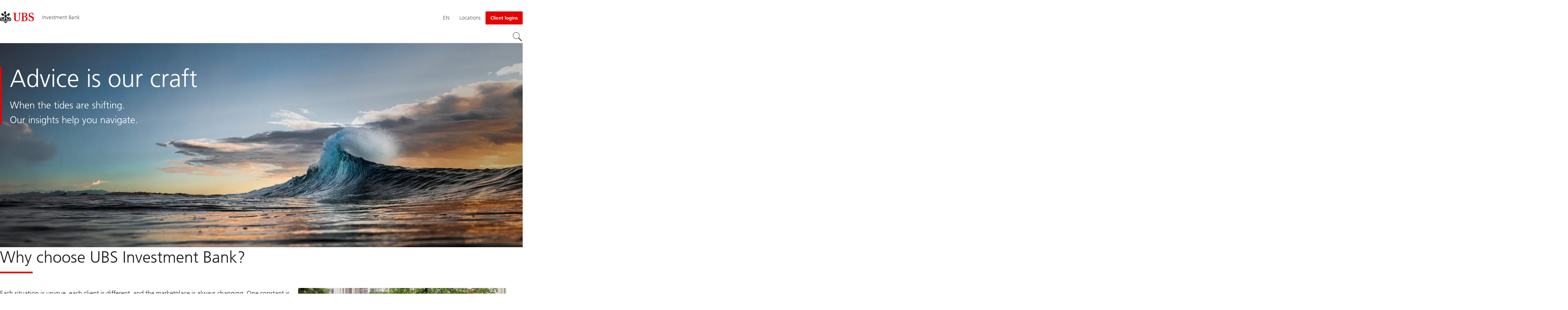

--- FILE ---
content_type: text/html;charset=utf-8
request_url: https://www.ubs.com/global/en/investment-bank.html
body_size: 16962
content:


<!DOCTYPE HTML><html lang="en" dir="ltr" class="no-js"><head><meta charset="UTF-8"/><meta name="UBSProbing" content="---"/><title>Investment Bank | UBS Global</title><meta name="description" content="UBS Investment Bank provides expert advice, innovative solutions, outstanding execution and comprehensive access to the world&#39;s capital markets."/><meta name="template" content="topic"/><meta name="viewport" id="viewport" content="width=device-width,initial-scale=1.0"/><meta property="og:title" content="Advice is our craft"/><meta property="og:site_name" content="Investment Bank"/><meta property="og:image" content="https://www.ubs.com/global/en/investment-bank/_jcr_content/root/pagehead/opengraphimage.coreimg.jpg/1741556772/advice-is-our-crafs.jpg"/><meta property="og:image:secure_url" content="https://www.ubs.com/global/en/investment-bank/_jcr_content/root/pagehead/opengraphimage.coreimg.jpg/1741556772/advice-is-our-crafs.jpg"/><meta property="og:type" content="website"/><meta property="og:description" content="When the tides are shifting.
Our insights help you navigate."/><meta property="og:url" content="https://www.ubs.com/global/en/investment-bank.html"/><meta name="twitter:site" content="@UBS"/><link rel="manifest" href="/global/en/investment-bank.smartappmanifest.xjson"/><script type="application/ld+json">
    {"@context":"https://schema.org","@type":"BreadcrumbList","itemListElement":[{"@type":"ListItem","position":1,"item":{"@id":"https://www.ubs.com/global/en.html","name":"Global"}},{"@type":"ListItem","position":2,"item":{"@id":"https://www.ubs.com/global/en/investment-bank.html","name":"Investment Bank"}}]}

</script><script type="application/ld+json">
    {"@context":"https://schema.org","type":"Website","name":"investment-bank","headline":"Advice is our craft","description":"UBS Investment Bank provides expert advice, innovative solutions, outstanding execution and comprehensive access to the world's capital markets.","url":"https://www.ubs.com/global/en/investment-bank.html","datePublished":"2025-12-26T13:59:01.596+01:00","dateModified":"2025-12-26T13:58:35.379+01:00","mainEntityOfPage":"https://www.ubs.com/global/en/investment-bank.html","author":{"type":"Organization","name":"UBS"},"publisher":{"type":"Organization","name":"UBS","url":"https://www.ubs.com/","logo":{"type":"ImageObject","width":127,"height":46,"url":"https://www.ubs.com/etc/designs/fit/img/UBS_Logo_Semibold.svg"}}}

</script><script type="application/ld+json">
        {"@context":"https://schema.org","@type":"BankOrCreditUnion","address":{"@type":"PostalAddress"},"aggregateRating":{"@type":"AggregateRating"},"contactPoint":{"@type":"ContactPoint"},"employee":{"@type":"OrganizationRole","employee":{"@type":"Person"}},"logo":"https://www.ubs.com/etc/designs/fit/img/UBS_Logo_Semibold.svg"}
    </script><link rel="canonical" href="https://www.ubs.com/global/en/investment-bank.html"/><script>
        document.documentElement.classList.replace('no-js', 'js');
    </script><script>
    window.digitalData = {
        pageInstanceID: 'prod.publish\/content\/sites\/global\/en\/investment\u002Dbank',
        page: {
            pageInfo: {
                pageID: '',
                language: 'en',
                geoRegion: 'global',
                AEMbuild: '11.53.9',
                breadCrumbs: ["Global","Investment Bank"],
            },
            category: {
                pageType: 'ubs\/fit\/components\/pages\/topic\/v3\/topic',
            },
            attributes: {
                pageLoadStart: Date.now().toString(),
                contentID: 'c51035b8\u002D5742\u002D43db\u002D9b5a\u002D8b2df64611b6',
                businessDivision: 'investment.bank',
                contentTitle: 'Investment Bank | UBS Global',
                pageCountry: 'global',
                pagePath: '\/content\/sites\/global\/en\/investment\u002Dbank',
                bulkredirectlink: new URL(location.href).searchParams.get('bulkredirectlink'),
                errorPage: '',
                deviceRendition: 'default',
                contentType: '\/conf\/ubs\/settings\/wcm\/templates\/topic',
                newsPath: '',
                articlePath: '',
                displayDate: '',
                pageDirectory: '\/investment\u002Dbank',
                tags: 'Overview Page,Homepage,About Us,Institutional Investor',
                enableTarget: 'false',
                trackAdForm: true,
                trackDecibel: !![
    
                        true,
    
    ][0],
    serverTime: 'Sunday, 18-Jan-2026 14:36:59 GMT'
            },
        },
        event: [],
        user: {
            profile: {
                attributes: {
                    userAgent: navigator.userAgent,
                    loginStatus: '',
                    geolocationCountry: 'US',
                    geolocationState: 'OH',
                    geolocationCity: 'COLUMBUS',
                },
            },
        },
        version: '1.0',
        config: {
            trackingServer: 'www.ubs.com'
        },
    };
</script><script>
        window.cookie_management_geoCountry = digitalData?.user?.profile?.attributes?.geolocationCountry;
        window.cookie_management_geoState = digitalData?.user?.profile?.attributes?.geolocationState;
    </script><script class="privacysettings-package-script">
        window.cookie_management_isBot = false;
        </script><script class="privacysettings-package-script">
    {
        // Variables set to define the behavior of the component
        window.cookie_management_prefix = "ubs_cookie_settings_";
        window.cookie_management_ver = "2.0.4";
        window.cookie_lifetime_optedIn = "15768000";
        window.cookie_lifetime_optedOut = "7884000";
        window.cookie_management_tracking_pixel_url = "https:\/\/secure.ubs.com\/etc\/designs\/fit\/img\/blank.gif";
        window.cookie_management_lightCountries = ['TR','AF','AG','AL','BJ','BS','CD','CR','EG','ID','IL','JO','MX','YE','SG','TW','HK','CK','FJ','KN','MK','NI','RE','ST','TZ','ZW','BL','CL','FK','HM','KP','ML','RS','SV','UA','BM','CM','FM','HN','MM','NP','RU','SX','UG','AI','BN','HT','KW','MN','NR','RW','SY','UM','BO','CO','GA','KY','MO','NU','SA','SZ','AM','BQ','GD','KZ','MP','NZ','SB','TC','UY','AO','CU','GE','IM','LA','MQ','OM','SC','TD','UZ','AQ','CV','IN','LB','MR','PA','SD','VA','AR','BT','CW','GH','IO','LC','MS','PE','TG','VC','AS','BV','CX','GI','IQ','LI','MU','TH','VE','AU','BW','DJ','GL','IR','LK','MV','PG','SH','TJ','VG','AW','BY','DM','GM','IS','LR','MW','PH','TK','VI','AX','BZ','DO','GN','JM','LS','PK','SJ','TL','VN','AZ','DZ','GP','LY','MY','PM','TM','VU','BA','CC','EC','GQ','MA','MZ','PN','SL','TN','WF','BB','GS','KE','MD','NA','PR','SM','TO','WS','BD','CF','GT','KG','ME','NC','PS','SN','BF','CG','EH','GU','KH','NE','PW','SO','TT','YT','BH','ER','GW','KI','MG','NF','PY','SR','TV','ZA','BI','CI','ET','GY','KM','MH','NG','QA','SS','ZM','AE','JP','US'];
        window.cookie_management_strictCountries = ['KR','GG','GB','AT','BE','BG','CY','CZ','DE','DK','EE','ES','FI','FR','GR','HR','HU','IE','IT','LT','LU','MT','NL','PL','PT','RO','SE','SI','SK','JE','MC','LV','BR','CN','NO','FO','GF','TF','PF','CA','MF','CH','UK','FX','PP'];
        window.cookie_management_lightStates = [''];
        window.cookie_management_strictStates = [''];

        // Constants
        window.cookie_management_privacy_policies = {
            none: '',
            light: 'LIGHT',
            twoStepVariation: 'TWO_STEP_VARIATION'
        };

        window.cookie_management_permissions_map = {
            functional: 1,
            thirdParty: 4,
            userPreferences: 2,
            analytics: 3,
            generalFunctional: 0,
        };

        window.cookie_management_default_permission_values = {
            [window.cookie_management_permissions_map.generalFunctional]: true,
            [window.cookie_management_permissions_map.functional]: true,
            [window.cookie_management_permissions_map.userPreferences]: false,
            [window.cookie_management_permissions_map.analytics]: false,
            [window.cookie_management_permissions_map.thirdParty]: false
        };

        const useStateLocation = false;
        const {
            cookie_management_geoState,
            cookie_management_geoCountry,
            cookie_management_strictStates,
            cookie_management_lightStates,
            cookie_management_strictCountries,
            cookie_management_lightCountries
            } = window;

        // Utility functions
        const siteCountryFromUrl = window.location.pathname.split('/')?.[1]?.toUpperCase(); // only works in publish
        const isCountryInList = (list) => list.includes(cookie_management_geoCountry) || list.includes(siteCountryFromUrl);

        // Computed variables
        window.cookie_management_privacy_settings_cookie_name =
            '' + cookie_management_prefix + cookie_management_ver;

        const useStateBased = !!(useStateLocation && cookie_management_geoState && (cookie_management_strictStates?.length || cookie_management_lightStates?.length));

        const isStrictPolicy =
            (useStateBased && cookie_management_strictStates.includes(cookie_management_geoState)) ||
            (useStateBased && cookie_management_strictCountries.includes(siteCountryFromUrl)) ||
            (cookie_management_geoCountry && isCountryInList(cookie_management_strictCountries));

        const isLightPolicy =
            (useStateBased && cookie_management_lightStates.includes(cookie_management_geoState)) ||
            (cookie_management_geoCountry && isCountryInList(cookie_management_lightCountries));

        window.cookie_management_is_strict_policy = isStrictPolicy;
        window.cookie_management_is_light_policy = !isStrictPolicy && isLightPolicy;
        window.cookie_management_is_none_policy = !!(
            cookie_management_geoCountry
            && !isStrictPolicy
            && !isLightPolicy
        );
    }
    </script><script>
        window.cookie_management_privacySettingsDialogUrl = "\/global\/en\/privacy\u002Dsettings.lightbox.privacysettingslightbox.page_head.onlycontent.html";
        window.cookie_management_privacySettingsBannerUrl = "\/global\/en\/privacy\u002Dsettings.privacysettingsbanner.onlycontent.html";
    </script><script class="privacysettings-package-script">
        if (window.cookie_management_is_strict_policy) {
            window.cookie_management_privacyPolicy = window.cookie_management_privacy_policies.twoStepVariation;
        } else if (window.cookie_management_is_light_policy) {
            window.cookie_management_privacyPolicy = window.cookie_management_privacy_policies.light;
        } else if (window.cookie_management_is_none_policy) {
            window.cookie_management_privacyPolicy = window.cookie_management_privacy_policies.none;
        }
    </script><script class="privacysettings-package-script">
        if (typeof window.cookie_management_privacyPolicy === 'undefined') {
            window.cookie_management_is_strict_policy = true;
            window.cookie_management_privacyPolicy = window.cookie_management_privacy_policies.twoStepVariation;
        }
    </script><script>
        window.cookie_management_suppress = false;
    </script><script class="privacysettings-package-script">
        window.cookie_management_getPrivacySettings=()=>{const e=window.cookie_management_permissions_map,i=(e=>{const i=("; "+document.cookie).split("; "+e+"=");if(i.length>=2)return i.pop().split(";").shift()})(window.cookie_management_privacy_settings_cookie_name),n={thirdParty:!1,tracking:!1,userPreference:!1,functional:!0};return i?(n.thirdParty=i.includes(e.thirdParty),n.tracking=i.includes(e.analytics),n.userPreference=i.includes(e.userPreferences)):!1===window.cookie_management_is_strict_policy&&(n.thirdParty=!0,n.tracking=!0,n.userPreference=!0),n};
    </script><script>
        window.launch_library_src = "//assets.adobedtm.com/87f37070a3c7/874afce1f0f7/launch\u002D6f3222d0ac97.min.js";
        window.adobe_analytics_enabled = "true";
    </script><noscript id="trackingModulesSrc"><script src="/etc/designs/fit/includes/tracking_launch_modules.min.ACSHASHe84b8e3da3ef537b1170fc38d5ab1f9c.js" null></script></noscript><script src="/etc/designs/fit/includes/tracking_launch_main.min.ACSHASHe74c84c661f1a531d2ae22f7e83b4133.js" async></script><link rel="stylesheet" href="/etc/designs/fit/includes/css/responsive_v2/publish/legacy_clientlibs/legacy_commons.min.ACSHASH81d00eec2b6292953b72d4cc3104db80.css" type="text/css"><link rel="stylesheet" href="/etc/designs/fit/includes/css/components/sectionheader/publish.min.ACSHASHd4f9464fe134f3f7292aaf56a23f6634.css" type="text/css"><link rel="stylesheet" href="/etc/designs/fit/includes/css/components/privacysettingsdialog/publish.min.ACSHASH0235ddd9c5c370cf4868c3dc3b983137.css" type="text/css"><link rel="preload" as="font" href="/etc/designs/fit/css/type/FrutigerforUBSWeb-Lt.202008181632.woff2" type="font/woff2" crossorigin="anonymous"/><link rel="preload" as="font" href="/etc/designs/fit/css/type/FrutigerforUBSWeb-Md.202008181632.woff2" type="font/woff2" crossorigin="anonymous"/><link rel="preload" as="font" href="/etc/designs/fit/css/type/UBS-Desktop-Responsive-Icons.202109031523.woff2" type="font/woff2" crossorigin="anonymous"/><script src="/etc/designs/fit/includes/js/components/privacysettings/publish.min.ACSHASH8276a0ab32a6acc7c5c8ca3f34dcc83e.js" defer></script><script src="/etc/designs/fit/includes/js/common/js/loader.min.ACSHASH875bac8a4934814207400e56ba496fbd.js" defer></script><script src="/etc/designs/fit/includes/js/common/js/vendors/vendors.default.min.ACSHASH210d6ffc0c5f247a49089dcfd649f621.js" defer></script><script src="/etc/designs/fit/includes/js/common/js/utils.min.ACSHASHcd0ec7677b38715aef1152790d76653f.js" defer></script><script src="/etc/designs/fit/includes/js/common/js/lightbox.min.ACSHASHb2c267a88780684c04f9bfc6c5a4ddfe.js" defer></script><script src="/etc/designs/fit/includes/js/responsive_v2/publish/js/main.min.ACSHASHdcef95f94d7e4595d153c73e5a20178d.js" defer></script><script src="/etc/designs/fit/includes/shared_assets/clientlibs/jquery.min.ACSHASH2c872dbe60f4ba70fb85356113d8b35e.js" defer></script><script src="/etc/designs/fit/includes/shared_assets/clientlibs/jquery_migrate.min.ACSHASHfad78486d895a1cb63d4d7259ddcbef8.js" defer></script><script src="/etc/designs/fit/includes/shared_assets/clientlibs/jquery_ui.min.ACSHASH78e7f9ce5bb8fccbc3073da0bafe5329.js" defer></script><script src="/etc/designs/fit/includes/shared_assets/clientlibs/legacy_base_utils.min.ACSHASH57c7a2347bd5b07a747594a244b113fc.js" defer></script><script src="/etc/designs/fit/includes/js/responsive_v2/publish/legacy_clientlibs/legacy_commons.min.ACSHASH0a22a7a392cc376c342e332bf7c1e260.js" defer></script><script src="/etc/designs/fit/includes/js/responsive_v2/publish/legacy_clientlibs/legacy_utils.min.ACSHASHe3350425e032965428b0a3fb9e8f3cae.js" defer></script><script src="/etc/designs/fit/includes/js/responsive_v2/publish/legacy_clientlibs/legacy_modules.min.ACSHASH05dcc1cbf90722ac0c0d196e19024e0e.js" defer></script><script src="/etc/designs/fit/includes/js/responsive_v2/publish/legacy_clientlibs/legacy_config.min.ACSHASH6182c0051bf2b7a3d70d06032c3a9a0c.js" defer></script><script src="/etc/designs/fit/includes/shared_assets/clientlibs/legacy_base.min.ACSHASH1df1b6bc8e711573203c451b8f5f51bf.js" defer></script><link rel="icon" sizes="192x192" href="https://www.ubs.com/etc/designs/fit/img/favicons/icon-192x192.png"/><link rel="apple-touch-icon" sizes="180x180" href="https://www.ubs.com/etc/designs/fit/img/favicons/apple-touch-icon-180x180.png"/><link rel="apple-touch-icon" sizes="167x167" href="https://www.ubs.com/etc/designs/fit/img/favicons/apple-touch-icon-167x167.png"/><link rel="apple-touch-icon" sizes="152x152" href="https://www.ubs.com/etc/designs/fit/img/favicons/apple-touch-icon-152x152.png"/><link rel="apple-touch-icon" sizes="120x120" href="https://www.ubs.com/etc/designs/fit/img/favicons/apple-touch-icon-120x120.png"/><link rel="”apple-touch-icon-precomposed”" sizes="180x180" href="https://www.ubs.com/etc/designs/fit/img/favicons/apple-touch-icon-180x180.png"/><link rel="shortcut icon" href="https://www.ubs.com/etc/designs/fit/img/favicons/icon-192x192.png"/><meta name="msapplication-square310x310logo" content="https://www.ubs.com/etc/designs/fit/img/favicons/icon-310x310.png"/><meta name="msapplication-wide310x150logo" content="https://www.ubs.com/etc/designs/fit/img/favicons/icon-310x150.png"/><meta name="msapplication-square150x150logo" content="https://www.ubs.com/etc/designs/fit/img/favicons/icon-150x150.png"/><meta name="msapplication-square70x70logo" content="https://www.ubs.com/etc/designs/fit/img/favicons/icon-70x70.png"/></head><body class="topic basepage page basicpage" data-nn-params-tracking="{&#39;options&#39;:{&#39;module&#39;:{&#39;scroll&#39;:{&#39;delay&#39;: 20000 }}}}" data-cmp-link-accessibility-enabled data-cmp-link-accessibility-text="opens in a new tab"><img class="is-hidden" alt="" src="https://secure.ubs.com/etc/designs/fit/img/blank.gif"/><div id="doc" class="grid-doc "><div class="container"><div class="container__base"><div class="container__content"><div class="headercontainer"><div class="primaryheader"><link rel="stylesheet" href="/etc/designs/fit/includes/css/components/primaryheader/publish.min.ACSHASHb5f5956eee14711167423bc337b6b98a.css" type="text/css"><script src="/etc/designs/fit/includes/js/components/primaryheader/publish.min.ACSHASH8509f144eb23d45621921263f8a7ce2c.js" defer></script><script src="/etc/designs/fit/includes/js/components/primaryheader/sitetitle/publish.min.ACSHASHab31b23a58c661eaf8ba1c3fbc2a0c39.js" defer></script><script src="/etc/designs/fit/includes/js/components/primaryheader/mobilenavigation/publish.min.ACSHASH105832a82ef347abd0a0fb2e4cd238ea.js" defer></script><header data-nc="PrimaryHeader" data-tracking-area="header" class="primaryheader__base "><div class="skiplinks__base"><h2 class="is-visuallyHidden">
            Skip Links
        </h2><a class="skiplinks__link is-focusable" accesskey="1" href="#main">
            Content Area
        </a><a class="skiplinks__link is-focusable" accesskey="2" href="#mainnavigation">
            Main Navigation
        </a></div><script src="/etc/designs/fit/includes/js/components/alertribbon/publish.min.ACSHASHe35f58cc32fd2351fb449534382d06e0.js" defer></script><link rel="stylesheet" href="/etc/designs/fit/includes/css/components/alertribbon/publish.min.ACSHASH2a32902cfaddfca7de5617115f051678.css" type="text/css"><div class="overlay__backdrop is-hidden"></div><div class="primaryheader__mainWrapper maxWidth-container"><button class="primaryheader__stickyButton" tabindex="-1" aria-hidden="true"></button><section class="primaryheader__itemsWrapper primaryheader__itemsWrapper--siteTitle sitetitle__base" data-nc="SiteTitle"><div class="logo"><a class="sitetitle__logo js-header-logo" href="/global/en.html" data-nc="HeaderLogo" data-nc-params-headerlogo='{"options": {
        "emptyLogoLink": true
     }}' data-tracking-element="logo"><figure class="sitetitle__logoWrapper"><img class="sitetitle__logoImg sitetitle__logoImg--default" alt="UBS logo, to home page" src="/etc/designs/fit/img/UBS_Logo_Semibold.svg"/></figure></a><script src="/etc/designs/fit/includes/js/components/logo/publish.min.ACSHASH4937504672b0eab9f1db702ad70faf39.js" defer></script></div><div class="sitetitle"><div class="sitetitle__titleWrapper sitetitle__item"><a class="sitetitle__link" href="/global/en/investment-bank.html" title="Investment Bank"><span class="sitetitle__text">Investment Bank</span></a></div></div></section><section class="primaryheader__itemsWrapper primaryheader__itemsWrapper--metaNavigation"><div class="metanavigation"><script src="/etc/designs/fit/includes/js/components/primaryheader/metanavigation/publish.min.ACSHASHd96559a6789cd9bca0e1c1ab7b8a7763.js" defer></script><nav class="metanavigation__base metanavigation__base--loading" aria-label="Meta Navigation" data-nc="MetaNavigation"><h2 class="is-visuallyHidden">Meta Navigation</h2><ul class="metanavigation__list metanavigation__list--firstLevel"><li class="metanavigation__item metanavigation__item--language"><button type="button" class="metanavigation__link metanavigation__link--heading primaryheader__visibility--desktop" data-nn-id="metaNavigationLanguage" aria-expanded="false" aria-haspopup="true"><span>EN</span></button><div class="primaryheader__content"><ul class="metanavigation__list metanavigation__list--horizontal metanavigation__list--secondLevel"><li><a href="/global/en/investment-bank.html" aria-label="Select your language, English" class="link-v1__base link-v1__base--active  " aria-current="page" hreflang="EN" lang="EN"><span class="link-v1__text">English</span></a></li><li><a href="/global/de/investment-bank.html" aria-label="Select your language, Deutsch" class="link-v1__base   " hreflang="DE" lang="DE"><span class="link-v1__text">Deutsch</span></a></li><li><a href="/global/fr/investment-bank.html" aria-label="Select your language, Français" class="link-v1__base   " hreflang="FR" lang="FR"><span class="link-v1__text">Français</span></a></li></ul></div></li><li class="metanavigation__item metanavigation__item--locations"><a class="metanavigation__link metanavigation__link--heading" href="https://www.ubs.com/locations"><span>Locations</span></a></li></ul><ul class="metanavigation__list metanavigation__list--firstLevel"><li class="accountmenu metanavigation__item metanavigation__item--login"><button data-validate="false" class="actionbtn__link svgicon--hoverTrigger actionbtn--color-red metanavigation__button metanavigation__button--js primaryheader__visibility--desktop" data-nn-id="login" aria-haspopup="true" aria-expanded="false"><span class="actionbtn__title">Client logins</span></button><a href="/global/en/ubs-logins/ubs-logins-mobile.html" class="actionbtn__link svgicon--hoverTrigger actionbtn--color-red metanavigation__button metanavigation__button--no-js primaryheader__visibility--desktop"><span class="actionbtn__title">Client logins</span></a><div class="primaryheader__content primaryheader__visibility--desktop"><section class="metanavigation__list metanavigation__list--secondLevel"><h3 class="primaryheader__title primaryheader__title--small">Choose your login</h3><section class="metanavigation__listWrapper"><h4 class="title-v2__base "><span class="title-v2__text">Individuals</span></h4><ul class="metanavigation__list metanavigation__list--thirdLevel"><li><a href="https://ebanking-ch.ubs.com/workbench/WorkbenchOpenAction.do?login&locale=en-CH" class="link-v1__base   "><span class="link-v1__text">UBS E-Banking Switzerland</span></a></li><li><a href="https://www.ubs.com/quotes-login" class="link-v1__base   "><span class="link-v1__text">UBS Quotes</span></a></li><li><a href="https://safe-ch.ubs.com/app/H36/init?login&locale=en-US" class="link-v1__base   "><span class="link-v1__text">UBS Safe</span></a></li><li><a href="https://onlineservices.ubs.com/olsauth/ex/pbl/ubso/dl#login" class="link-v1__base   "><span class="link-v1__text">US client account login</span></a></li><li><a href="https://my.ubs.com/communities/wcms/en/signin.html" class="link-v1__base   "><span class="link-v1__text">UBS Digital Networks and Events</span></a></li></ul><h4 class="title-v2__base "><span class="title-v2__text">Corporate &amp; Institutions</span></h4><ul class="metanavigation__list metanavigation__list--thirdLevel"><li><a href="https://ebanking-ch1.ubs.com/workbench/Index.do?login&locale=en-US" class="link-v1__base   "><span class="link-v1__text">UBS E-Banking and online services Switzerland</span></a></li><li><a href="https://connect-ch.ubs.com/workbench/WorkbenchOpenAction.do?login&locale=en-US" class="link-v1__base   "><span class="link-v1__text">UBS Connect</span></a></li><li><a href="https://neo.ubs.com/static/login.html?origin=%2F" class="link-v1__base   "><span class="link-v1__text">UBS Neo</span></a></li><li><a href="https://neo.ubs.com/am" class="link-v1__base   "><span class="link-v1__text">UBS Real Estate US</span></a></li><li><a href="https://asset-wizard.ubs.com" class="link-v1__base   "><span class="link-v1__text">UBS Asset Wizard</span></a></li><li><a href="https://neo.ubs.com/static/login.html?app=am&origin=%2Fam" class="link-v1__base   "><span class="link-v1__text">Asset Management Client Portal</span></a></li></ul></section><a class="metanavigation__link metanavigation__link--simple" href="/global/en/ubs-logins/ubs-logins-mobile.html"><span>More logins</span></a></section></div><a class="metanavigation__link metanavigation__link--heading primaryheader__visibility--mobile svgicon--hoverTrigger" href="/global/en/ubs-logins/ubs-logins-mobile.html"><svg class="svgicon__base entericon__base svgicon__base--regular entericon__base--carbon metanavigation__linkIcon" viewBox="0 0 13 15" aria-hidden="true"><use href="/etc/designs/fit/includes/shared_assets/img/icons/definitions/enter.19062023.svg#svgIconEnter"/></svg><span class="metanavigation__linkText">Client logins</span></a></li></ul></nav></div></section><section class="primaryheader__itemsWrapper primaryheader__itemsWrapper--mainNavigation"><script src="/etc/designs/fit/includes/js/components/primaryheader/mainnavigation/publish.min.ACSHASH546941dcdfaa9b9b5ae5ae9b1f3b6d3d.js" defer></script><nav id="mainnavigation" class="mainnavigation__base
            mainnavigation__base--horizontal
            
            mainnavigation__base--loading" data-tracking-area="menu" role="navigation" data-nc="MainNavigation" data-nc-params-MainNavigation='{
        "options": {
            "navigationStyle": "horizontal"
        },
        "translations": {
            "closeMenu": "Close the menu",
            "moreLabel": "More"
        }
     }'><h2 class="is-visuallyHidden" id="mainnavigationtitle">
        Main Navigation
    </h2><ul class="mainnavigation__list
               mainnavigation__list--firstLevel
               
               "><li class="mainnavigation__item"><a class="mainnavigation__link
              
              primaryheader__visibility--desktop" href="/global/en/investment-bank/about-us.html"><span>About us</span></a><button class="mainnavigation__button primaryheader__visibility--mobile " data-nn-id="mainNavigationFirstLevel-0" aria-expanded="false" aria-haspopup="true"><span>About us</span><svg class="svgicon__base arrowicon__base svgicon__base--medium arrowicon__animation--dropdown" viewBox="0 0 32 32" aria-hidden="true"><use href="/etc/designs/fit/includes/shared_assets/img/icons/definitions/arrow-24.13112024.svg#svgIconArrowChevron" class="arrowicon__chevron"/><use href="/etc/designs/fit/includes/shared_assets/img/icons/definitions/arrow-24.13112024.svg#svgIconArrowLine" class="arrowicon__line"/></svg></button><div class="primaryheader__content"><div class="mainnavigation__overview primaryheader__visibility--mobile"><a href="/global/en/investment-bank/about-us.html" class="link-v1__base   "><span class="link-v1__text">Visit overview</span></a></div><ul class="mainnavigation__list
               
               mainnavigation__list--secondLevel
               "><li class="mainnavigation__item"><a class="mainnavigation__link
              
              " href="/global/en/investment-bank/about-us/who-we-are.html"><span>Our people, our culture</span></a></li><li class="mainnavigation__item"><a class="mainnavigation__link
              
              " href="/global/en/investment-bank/about-us/parent-bank-merger.html"><span>Parent Bank Merger</span></a></li><li class="mainnavigation__item"><a class="mainnavigation__link
              
              " href="/global/en/investment-bank/about-us/csi-part-vii-transfer-process.html"><span>CSi Part VII</span></a></li></ul></div></li><li class="mainnavigation__item"><a class="mainnavigation__link
              
              " href="/global/en/investment-bank/what-we-offer.html"><span>What we offer</span></a></li><li class="mainnavigation__item"><a class="mainnavigation__link
              
              primaryheader__visibility--desktop" href="/global/en/investment-bank/insights-and-data.html"><span>Insights and data</span></a><button class="mainnavigation__button primaryheader__visibility--mobile " data-nn-id="mainNavigationFirstLevel-2" aria-expanded="false" aria-haspopup="true"><span>Insights and data</span><svg class="svgicon__base arrowicon__base svgicon__base--medium arrowicon__animation--dropdown" viewBox="0 0 32 32" aria-hidden="true"><use href="/etc/designs/fit/includes/shared_assets/img/icons/definitions/arrow-24.13112024.svg#svgIconArrowChevron" class="arrowicon__chevron"/><use href="/etc/designs/fit/includes/shared_assets/img/icons/definitions/arrow-24.13112024.svg#svgIconArrowLine" class="arrowicon__line"/></svg></button><div class="primaryheader__content"><div class="mainnavigation__overview primaryheader__visibility--mobile"><a href="/global/en/investment-bank/insights-and-data.html" class="link-v1__base   "><span class="link-v1__text">Visit overview</span></a></div><ul class="mainnavigation__list
               
               mainnavigation__list--secondLevel
               "><li class="mainnavigation__item"><a class="mainnavigation__link
              
              " href="/global/en/investment-bank/insights-and-data/latest-insights.html"><span>Latest insights</span></a></li><li class="mainnavigation__item"><a class="mainnavigation__link
              
              primaryheader__visibility--desktop" href="/global/en/investment-bank/insights-and-data/global-research.html"><span>Global Research</span></a><button class="mainnavigation__button primaryheader__visibility--mobile " data-nn-id="mainNavigationSecondLevel" aria-expanded="false" aria-haspopup="true"><span>Global Research</span><svg class="svgicon__base arrowicon__base svgicon__base--medium arrowicon__animation--dropdown" viewBox="0 0 32 32" aria-hidden="true"><use href="/etc/designs/fit/includes/shared_assets/img/icons/definitions/arrow-24.13112024.svg#svgIconArrowChevron" class="arrowicon__chevron"/><use href="/etc/designs/fit/includes/shared_assets/img/icons/definitions/arrow-24.13112024.svg#svgIconArrowLine" class="arrowicon__line"/></svg></button><ul class="mainnavigation__list
               
               
               mainnavigation__list--thirdLevel primaryheader__visibility--mobile"><li class="mainnavigation__item mainnavigation__item--overview"><a href="/global/en/investment-bank/insights-and-data/global-research.html" class="link-v1__base   "><span class="link-v1__text">Visit overview</span></a></li><li class="mainnavigation__item"><a class="link-v1__base
              
              " href="/global/en/investment-bank/insights-and-data/global-research/can-india-deliver.html"><span class="link-v1__text">From hope to reality – can India deliver?</span></a></li></ul></li><li class="mainnavigation__item"><a class="mainnavigation__link
              
              " href="/global/en/investment-bank/insights-and-data/future-world.html"><span>Future World</span></a></li><li class="mainnavigation__item"><a class="mainnavigation__link
              
              " href="/global/en/investment-bank/insights-and-data/esg.html"><span>ESG &amp; Sustainability</span></a></li><li class="mainnavigation__item"><a class="mainnavigation__link
              
              " href="/global/en/investment-bank/insights-and-data/spotlight-on-china.html"><span>Spotlight on China</span></a></li><li class="mainnavigation__item"><a class="mainnavigation__link
              
              " href="/global/en/investment-bank/insights-and-data/private-markets.html"><span>Private Markets</span></a></li><li class="mainnavigation__item"><a class="mainnavigation__link
              
              " href="/global/en/investment-bank/insights-and-data/market-rhythms.html"><span>Market Rhythms</span></a></li></ul></div></li><li class="mainnavigation__item"><a class="mainnavigation__link
              
              " href="/global/en/investment-bank/regulatory-directory.html"><span>Regulatory Directory</span></a></li><li class="mainnavigation__item"><a class="mainnavigation__link
              
              primaryheader__visibility--desktop" href="/global/en/investment-bank/conferences.html"><span>Conferences</span></a><button class="mainnavigation__button primaryheader__visibility--mobile " data-nn-id="mainNavigationFirstLevel-4" aria-expanded="false" aria-haspopup="true"><span>Conferences</span><svg class="svgicon__base arrowicon__base svgicon__base--medium arrowicon__animation--dropdown" viewBox="0 0 32 32" aria-hidden="true"><use href="/etc/designs/fit/includes/shared_assets/img/icons/definitions/arrow-24.13112024.svg#svgIconArrowChevron" class="arrowicon__chevron"/><use href="/etc/designs/fit/includes/shared_assets/img/icons/definitions/arrow-24.13112024.svg#svgIconArrowLine" class="arrowicon__line"/></svg></button><div class="primaryheader__content"><div class="mainnavigation__overview primaryheader__visibility--mobile"><a href="/global/en/investment-bank/conferences.html" class="link-v1__base   "><span class="link-v1__text">Visit overview</span></a></div><ul class="mainnavigation__list
               
               mainnavigation__list--secondLevel
               "><li class="mainnavigation__item"><a class="mainnavigation__link
              
              " href="/global/en/investment-bank/conferences/global.html"><span>Global</span></a></li></ul></div></li></ul></nav></section><section class="primaryheader__itemsWrapper primaryheader__itemsWrapper--headerActions"><figure class="search__base"><button type="button" class="search__button svgicon--hoverTrigger" data-nn-id="search" aria-label="Search" aria-expanded="false" aria-haspopup="true" title="Search"><svg class="svgicon__base svgicon__base--noInvert searchroundicon__base svgicon__base--medium searchroundicon__base--carbon" viewbox="0 0 24 24" aria-hidden="true"><use href="/etc/designs/fit/includes/shared_assets/img/icons/definitions/searchround.20062023.svg#svgIconSearchRound"/></svg></button><div class="primaryheader__content"><script src="/etc/designs/fit/includes/js/components/primaryheader/search/publish.min.ACSHASH9295342c86c746f28e221a018788ffa7.js" defer></script><div class="grid-container headerSearch__wrapper js-header-search" aria-hidden="false" data-nc="HeaderSearch" data-nc-params-headersearch="{
                 &#34;options&#34;:{
                     &#34;appId&#34;: &#34;searchTemplate&#34;,
                     &#34;apiEndpoint&#34;: &#34;https://www.ubs.com/bin/ubs/caas/sitesearch/v2/search&#34;,
                     &#34;autosuggestApiEndpoint&#34;: &#34;https://www.ubs.com/bin/ubs/caas/sitesearch/v1/autocomplete&#34;,
                     &#34;apiKey&#34;: &#34;[base64]&#34;,
                     &#34;isLegacy&#34;: false,
                     &#34;minimumCountOfAutocompleteCharacters&#34;: &#34;&#34;,
                     &#34;targetResultPage&#34;: &#34;/global/en/search.html&#34;,
                     &#34;translations&#34;: {
                 &#34;search.searchfield.placeholder&#34;: &#34;Enter a question&#34;,
                 &#34;search.searchfield.clear.label&#34;: &#34;Clear&#34;,
                 &#34;search.searchfield.autocomplete.label&#34;: &#34;Autocomplete dropdown&#34;,
                 &#34;search.searchfield.label&#34;: &#34;Local Search&#34;,
                 &#34;search.searchfield.searchbutton.label&#34;: &#34;Search&#34;,
                 &#34;search.autocomplete.accessibility&#34;: &#34;%count% suggestions available. Use the up and down arrow keys to navigate.&#34;,
                 &#34;search.relatedsearches.label&#34;: &#34;Related Searches&#34;,
                 &#34;search.searchButton.label&#34;: &#34;Search&#34;,
                 &#34;search.recentsearches.label&#34;: &#34;Recent searches&#34;,
                 &#34;search.recentsearches.clear.label&#34;: &#34;Clear&#34;,
                 &#34;search.recommendedsearch.label&#34;: &#34;Recommended searches&#34;,
                 &#34;search.autocomplete.label&#34;: &#34;Suggestions&#34;
             },
                     &#34;localSearch&#34;: {
                        
                &#34;enableContentPagesSearch&#34; : true,
                &#34;enableArticlesSearch&#34; : true,
                &#34;enableNewsSearch&#34; : true,
                &#34;enableFundSearch&#34;: false,
                &#34;enablePeopleSearch&#34; : false,
                &#34;enableEventsSearch&#34; : false,
                        &#34;includePaths&#34;: [],
                        &#34;excludePaths&#34;: [],
                        &#34;recommendedPhrases&#34;: []
                     },
                     &#34;globalSearch&#34;: {
                        
                &#34;enableLocation&#34;: false,
                &#34;enableEventsSearch&#34;: false,
                &#34;enablePeopleSearch&#34;: false,
                &#34;enableFundSearch&#34;: false,
                &#34;enableNewsSearch&#34;: true,
                &#34;enableArticlesSearch&#34;: true,
                &#34;enableContentPagesSearch&#34;: true,
                        &#34;includePaths&#34;: [&#34;/content/news/en/2025&#34;,&#34;/content/news/en/2024&#34;,&#34;/content/news/en/2023&#34;,&#34;/content/news/de/2025&#34;,&#34;/content/news/de/2024&#34;,&#34;/content/news/de/2023&#34;,&#34;/content/news/fr/2025&#34;,&#34;/content/news/fr/2024&#34;,&#34;/content/news/fr/2023&#34;,&#34;/content/news/it/2025&#34;,&#34;/content/news/it/2024&#34;,&#34;/content/news/it/2023&#34;,&#34;/content/news/es/2025&#34;,&#34;/content/news/es/2024&#34;,&#34;/content/news/es/2023&#34;,&#34;/content/news/ja/2025&#34;,&#34;/content/news/ja/2024&#34;,&#34;/content/news/ja/2023&#34;,&#34;/content/news/tc/2025&#34;,&#34;/content/news/tc/2024&#34;,&#34;/content/news/tc/2023&#34;,&#34;/content/news/sc/2025&#34;,&#34;/content/news/sc/2024&#34;,&#34;/content/news/sc/2023&#34;,&#34;/content/sites/global&#34;,&#34;/content/microsites&#34;,&#34;/content/sites/global/en/component-indexing&#34;,&#34;/content/imported/cioresearch&#34;],
                        &#34;excludePaths&#34;: [&#34;/content/microsites/credit-suisse&#34;,&#34;/content/sites/global/en/wealth-management&#34;,&#34;/content/sites/global/en/collections&#34;,&#34;/content/sites/global/de/collections&#34;,&#34;/content/sites/global/fr/collections&#34;,&#34;/content/sites/global/it/collections&#34;,&#34;/content/sites/global/es/collections&#34;,&#34;/content/sites/global/pt/collections&#34;,&#34;/content/sites/global/nl/collections&#34;,&#34;/content/sites/global/ru/collections&#34;,&#34;/content/sites/global/ja/collections&#34;,&#34;/content/sites/global/ko/collections&#34;,&#34;/content/sites/global/sc/collections&#34;,&#34;/content/sites/global/tc/collections&#34;,&#34;/content/sites/global/ar/collections&#34;],
                        &#34;recommendedPhrases&#34;: []
                     },
                     &#34;defaultContextFilter&#34;: &#34;globalSearch&#34;,
                     
                &#34;mode&#34;: &#34;header&#34;,
                &#34;enableAutocomplete&#34;: true,
                &#34;enableRelatedSearches&#34;: true,
                &#34;relatedSearches&#34;: &#34;suggest&#34;
                 }
             }"><div id="headerSearch" class="headerSearch__base"><div class="headerSearch__loader headerSearch__loader--hidden"><p><img src="/etc/designs/fit/includes/shared_assets/img/stateicons/progress-loader-64px.30012023.gif" alt="header.search.alt"/></p></div><div class="headerSearch__error headerSearch__error--hidden"><p>header.search.error</p></div><h3 class="is-visuallyHidden">
                    Search Title
                </h3><div class="headersearch-app"></div></div></div><button class="closebutton primaryheader__closeButton  svgicon--hoverTrigger" type="button"><span class="is-visuallyHidden">Close</span><svg class="closebutton__icon " viewbox="0 0 24 24" aria-hidden="true"><use href="/etc/designs/fit/includes/shared_assets/img/icons/definitions/close.22082023.svg#svgIconClose"/></svg></button></div></figure><div class="burgermenu__base mobilenavigation__base" data-nc="MobileNavigation" data-nc-params-MobileNavigation="{
                    &#34;translations&#34;: {
                        &#34;closeMenu&#34;: &#34;Close the menu&#34;
                    }
                 }"><button class="burgermenu__button svgicon--hoverTrigger" data-nn-id="burgerMenu" aria-expanded="false" aria-haspopup="true"><span class="is-visuallyHidden">Open the menu</span><svg class="svgicon__base burgermenuicon__base svgicon__base--medium burgermenuicon__base--carbon burgermenu__buttonIcon" viewbox="0 0 24 24" aria-hidden="true"><use href="/etc/designs/fit/includes/shared_assets/img/icons/definitions/burgermenu.14062023.svg#svgIconBurger"/></svg><svg class="svgicon__base closeicon__base svgicon__base--small closeicon__base--carbon is-hidden burgermenu__closeButtonIcon" viewbox="0 0 22 22" aria-hidden="true"><use href="/etc/designs/fit/includes/shared_assets/img/icons/definitions/close.03102022.svg#svgIconClose"/></svg></button><div class="primaryheader__content"></div></div></section></div></header></div></div><div class="default pageheadregular basecomponent"><link rel="stylesheet" href="/etc/designs/fit/includes/css/components/pageheadline/publish.min.ACSHASHd9a7459a37945b573aa58d813a145246.css" type="text/css"><div class="personalized basecomponent"><link rel="stylesheet" href="/etc/designs/fit/includes/css/components/pageheadlinehero/publish.min.ACSHASH97a37468596a5bf6d7c4c19a791d1dfe.css" type="text/css"><header id="pagehead-id" class="basecomponent
                   pageheadline__base pageheadline__base--regular pageheadline__base--hero
                   pageheadline__base--inverted
                   
                   
            "><div class="pageheadline__hero pageheadline__base--inverted"><div class="pageheadline__messageTeaser"><div class="pageheadline__flexwrapstageinner"><div class="pageheadline__messageImage pageheadline__messageImage--s"><figure class="image__base
                 
                
                image__base--emptyAlt" style="--image-aspectratio-xl: 42%; --image-aspectratio-l: 42%; --image-aspectratio-m: 42%; --image-aspectratio-s: 67%; --image-aspectratio-xs: 67%;  "><div class="image__skeleton image__skeleton--loaded"><picture class="image__picture"><source srcset="/content/sites/global/en/investment-bank/jcr:content/root/pagehead/personalizedHero/personalized_copy/heroImage.580.jpg/1762166516146.jpg 580w, /content/sites/global/en/investment-bank/jcr:content/root/pagehead/personalizedHero/personalized_copy/heroImage.780.jpg/1762166516146.jpg 780w, /content/sites/global/en/investment-bank/jcr:content/root/pagehead/personalizedHero/personalized_copy/heroImage.1080.jpg/1762166516146.jpg 1080w, /content/sites/global/en/investment-bank/jcr:content/root/pagehead/personalizedHero/personalized_copy/heroImage.1280.jpg/1762166516146.jpg 1280w, /content/sites/global/en/investment-bank/jcr:content/root/pagehead/personalizedHero/personalized_copy/heroImage.1960.jpg/1762166516146.jpg 1960w, /content/sites/global/en/investment-bank/jcr:content/root/pagehead/personalizedHero/personalized_copy/heroImage.2646.jpg/1762166516146.jpg 2646w, /content/sites/global/en/investment-bank/jcr:content/root/pagehead/personalizedHero/personalized_copy/heroImage.3840.jpg/1762166516146.jpg 3840w" sizes="92vw" media="(min-width: 1024px)"/><source srcset="/content/sites/global/en/investment-bank/jcr:content/root/pagehead/personalizedHero/personalized_copy/heroImageS.580.jpg/1762166364974.jpg 580w, /content/sites/global/en/investment-bank/jcr:content/root/pagehead/personalizedHero/personalized_copy/heroImageS.780.jpg/1762166364974.jpg 780w, /content/sites/global/en/investment-bank/jcr:content/root/pagehead/personalizedHero/personalized_copy/heroImageS.1080.jpg/1762166364974.jpg 1080w, /content/sites/global/en/investment-bank/jcr:content/root/pagehead/personalizedHero/personalized_copy/heroImageS.1280.jpg/1762166364974.jpg 1280w, /content/sites/global/en/investment-bank/jcr:content/root/pagehead/personalizedHero/personalized_copy/heroImageS.1960.jpg/1762166364974.jpg 1960w" sizes="92vw"/><img class="image__img " src="/global/en/investment-bank/_jcr_content/root/pagehead/personalizedHero/personalized_copy/heroImageS.580.jpg/1762166364974.jpg" alt/></picture></div></figure></div><div class="pageheadline__flexwrapstagecontent maxWidth-container"><div class="grid-container grid-pageheadline"><div class="pageheadline__messageContent
                                        pageheadline__messageContent--medium
                                        pageheadline__messageContent--top
                                        pageheadline__messageContent--transparent"><div class="pageheadline__messageContentWrapper"><div class="pageheadline__wrapper
            "><hgroup><h1 class="pageheadline__hl
                   pageheadline__hl--large
                   ">
                Advice is our craft
            </h1></hgroup><p class="pageheadline__info">
            When the tides are shifting.<br />
Our insights help you navigate.

        </p></div></div></div></div></div></div></div></div></header></div><div class="personalized basecomponent"><div class="georestrictedContent__placeholder"></div></div></div><div class="contentarea grid-container"><main role="main" id="main" class="contentarea__main contentarea__content
                 grid-main 
                 grid-content
                 js-content-main
                 maxWidth-container" tabindex="-1"><div class="container container--topLevel"><div class="container__base"><div class="container__content"><div class="section section--spacingAbove gridcontrol3 gridcontrol3--topLevel keyline-default section--spacingAbove-none"></div><div class="section section--spacingAbove gridcontrol3 gridcontrol3--topLevel keyline-default section--spacingAbove-none"></div><div class="section section--spacingAbove gridcontrol3 gridcontrol3--topLevel keyline-default section--spacingAbove-none"></div><div class="section section--spacingAbove gridcontrol3 gridcontrol3--topLevel keyline-default section--spacingAbove-none"></div><div class="section section--spacingAbove gridcontrol3 gridcontrol3--topLevel keyline-default section--spacingAbove-none"></div><div class="section section--spacingAbove gridcontrol3 gridcontrol3--topLevel keyline-default section--spacingAbove-none"></div><div class="section section--spacingAbove gridcontrol3 gridcontrol3--topLevel keyline-default section--spacingAbove-none"><div class="gridcontrol3__base gridcontrol3__base--lt9
            gridcontrol3__content
            " id="whychoose"><header class="gridcontrol3__header"><div class="sectionheader sectionheader--spacingBelow gridcontrol3__headingContent sectionheader--spacingBelow-medium"><div class="sectionheader__base"><div class="grid-row grid-row--verticalCenter gridcontrol2__row--sectionHeader"><div class="gridcontrol2__cell--sectionTitle grid-cell     "><h2 class="sectionheader__hl">
                Why choose UBS Investment Bank?
            </h2><span class="sectionheader__hlUnderline"></span></div></div></div></div></header><div class="gridcontrol3__row grid-row"><div class="container container--stackedContent gridcontainer gridcontainer--gap-medium gridcontrol3__cell"><div class="container__base"><div class="container__content"><div data-nc="GridContext" class="basecomponent basecomponent__base textimage textimage__base textimagegridcontext__context--extra-narrow" data-gridcontext-name="textimagegridcontext"><div class="highlighting__base highlighting__base--default " id="textimage-1717650691" style="--imagecomponent-width: 100%"><div class="textimage__richtext richtext__base  "><p>Each situation is unique, each client is different, and the marketplace is always changing. One constant is our goal to offer the best possible advice, tools and execution to help you succeed – whatever your goals.</p></div></div></div><div class="basecomponent basecomponent__base linklistnewlook linklistnewlook__base"><link rel="stylesheet" href="/etc/designs/fit/includes/css/components/linklistnewlook/publish.min.ACSHASH09bde5fb8b259475873328a7c9313632.css" type="text/css"><div class="linklistnewlook__context--extra-narrow" data-nc="GridContext" data-gridcontext-name="linklistnewlookgridcontext"><div class="linklistnewlook__wrapper linklistnewlook__wrapper--standard"><ul class="linklistnewlook__list"><li class="linklistnewlook__listItem link basecomponent basecomponent__base"><a href="/global/en/investment-bank/about-us.html" class=" listitem__link listitem__link--linklist svgicon--hoverTrigger listitem__link--internal link__base"><span class="listitem__text">
                Discover more about us</span><span class="hidden is-visuallyHidden"></span><div class="linklist__icon"><svg class="svgicon__base arrowicon__base arrowicon__animation--growHover " viewBox="0 0 32 32" aria-hidden="true"><use href="/etc/designs/fit/includes/shared_assets/img/icons/definitions/arrow-24.13112024.svg#svgIconArrowChevron" class="arrowicon__chevron"/><use href="/etc/designs/fit/includes/shared_assets/img/icons/definitions/arrow-24.13112024.svg#svgIconArrowLine" class="arrowicon__line"/></svg></div></a></li><li class="linklistnewlook__listItem link basecomponent basecomponent__base"></li></ul></div></div></div></div></div></div><div class="container container--stackedContent gridcontainer gridcontainer--gap-medium gridcontrol3__cell"><div class="container__base"><div class="container__content"><div data-nc="GridContext" class="basecomponent basecomponent__base textimage textimage__base textimagegridcontext__context--extra-narrow" data-gridcontext-name="textimagegridcontext"><div class="highlighting__base highlighting__base--default " id="textimage-79300668" style="--imagecomponent-width: 100%"><figure class="image__base
                image__textimage left  image__base--left image__textimage--fullWidth  
                
                " data-nc="LazyLoadingImage" style="--image-aspectratio-xl: 56%; --image-aspectratio-l: 56%; --image-aspectratio-m: 56%; --image-aspectratio-s: 56%; --image-aspectratio-xs: 56%;  "><div class="image__skeleton "><picture class="image__picture"><source srcset="/content/sites/global/en/investment-bank/jcr:content/root/contentarea/mainpar/toplevelgrid_9018980_81616525/col_2/textimage/image.580.jpg/1726851134198.jpg 580w, /content/sites/global/en/investment-bank/jcr:content/root/contentarea/mainpar/toplevelgrid_9018980_81616525/col_2/textimage/image.780.jpg/1726851134198.jpg 780w, /content/sites/global/en/investment-bank/jcr:content/root/contentarea/mainpar/toplevelgrid_9018980_81616525/col_2/textimage/image.1080.jpg/1726851134198.jpg 1080w, /content/sites/global/en/investment-bank/jcr:content/root/contentarea/mainpar/toplevelgrid_9018980_81616525/col_2/textimage/image.1280.jpg/1726851134198.jpg 1280w, /content/sites/global/en/investment-bank/jcr:content/root/contentarea/mainpar/toplevelgrid_9018980_81616525/col_2/textimage/image.1960.jpg/1726851134198.jpg 1960w, /content/sites/global/en/investment-bank/jcr:content/root/contentarea/mainpar/toplevelgrid_9018980_81616525/col_2/textimage/image.2646.jpg/1726851134198.jpg 2646w, /content/sites/global/en/investment-bank/jcr:content/root/contentarea/mainpar/toplevelgrid_9018980_81616525/col_2/textimage/image.3840.jpg/1726851134198.jpg 3840w" sizes="92vw"/><img class="image__img image__img--lazy" src="/global/en/investment-bank/_jcr_content/root/contentarea/mainpar/toplevelgrid_9018980_81616525/col_2/textimage/image.580.jpg/1726851134198.jpg" loading="lazy" alt="ubs office zurich"/></picture></div></figure></div></div></div></div></div></div></div></div><div class="section section--spacingAbove gridcontrol3 gridcontrol3--topLevel keyline-default gridcontrol3--bg1 gridcontrol3--hasBg section--fullbleed section--constrained section--spacingAbove-none"><div class="gridcontrol3__base gridcontrol3__base--lt14
            gridcontrol3__content
            " id="support"><header class="gridcontrol3__header"><div class="sectionheader sectionheader--spacingBelow gridcontrol3__headingContent sectionheader--spacingBelow-medium"><div class="sectionheader__base"><div class="grid-row grid-row--verticalCenter gridcontrol2__row--sectionHeader"><div class="gridcontrol2__cell--sectionTitle grid-cell     "><h2 class="sectionheader__hl">
                How we support you
            </h2><span class="sectionheader__hlUnderline"></span><div class='sectionheader__infoLine'>
                We partner with you to understand your business needs and provide ideas that help power growth.
            </div></div></div></div></div></header><div class="gridcontrol3__row grid-row"><div class="container container--stackedContent gridcontainer gridcontainer--gap-medium gridcontrol3__cell"><div class="container__base"><div class="container__content"><div class="basecomponent basecomponent__base teaser teaser__base"><link rel="stylesheet" href="/etc/designs/fit/includes/css/components/teaser/publish.min.ACSHASHee9778a07afc87d47fa3c7d600497027.css" type="text/css"><div id="teaser-1270067132" class="teaser__context--extra-narrow teaser__content  teaser__content--portrait" data-nc="GridContext" data-gridcontext-name="teasergridcontext"><div class="teaser__imageWrapper" style="width: 10%"><figure class="image__base image__base--icon  "><img class="image__img image__img--lazy" src="/content/dam/wcms/icons/icons-as-images/equities-red.svg" alt loading="lazy"/></figure></div><div class="teaser__text"><div class="teaser__richtext richtext__base "><h3>Investment insights</h3><p>Starting with the pivotal questions that matter to your decisions, we apply the right research instruments to deliver clear insights.<br /></p></div></div></div></div><div data-nc="GridContext" class="basecomponent linklistreimagined linklistreimagined__base linklistreimagined__context--narrow basecomponent__base" data-gridcontext-name="linklistreimaginedgridcontext"><link rel="stylesheet" href="/etc/designs/fit/includes/css/components/linklistreimagined/publish.min.ACSHASH0d7d9fd7a53799fc0d68c0e1e062ea23.css" type="text/css"><div class="linklistreimagined__wrapper"><ul class="linklistreimagined__list"><li class="linklistreimagined__listItem link basecomponent svgicon--hoverTrigger "><a href="/global/en/investment-bank/insights-and-data/global-research.html" class=" listitem__link link__base"><span class="listitem__text">
                UBS Research insights</span><span class="hidden is-visuallyHidden"></span><div class="linklist__icon"><svg class="svgicon__base arrowicon__base arrowicon__animation--growHover " viewBox="0 0 32 32" aria-hidden="true"><use href="/etc/designs/fit/includes/shared_assets/img/icons/definitions/arrow-24.13112024.svg#svgIconArrowChevron" class="arrowicon__chevron"/><use href="/etc/designs/fit/includes/shared_assets/img/icons/definitions/arrow-24.13112024.svg#svgIconArrowLine" class="arrowicon__line"/></svg></div></a></li><li class="linklistreimagined__listItem link basecomponent svgicon--hoverTrigger "><a href="https://www.ubs.com/global/en/investment-bank/knowledge-network.html" rel="noopener" class=" listitem__link link__base"><span class="listitem__text">
                UBS Knowledge Network market insights</span><span class="hidden is-visuallyHidden"></span><div class="linklist__icon"><svg class="svgicon__base arrowicon__base arrowicon__animation--growHover " viewBox="0 0 32 32" aria-hidden="true"><use href="/etc/designs/fit/includes/shared_assets/img/icons/definitions/arrow-24.13112024.svg#svgIconArrowChevron" class="arrowicon__chevron"/><use href="/etc/designs/fit/includes/shared_assets/img/icons/definitions/arrow-24.13112024.svg#svgIconArrowLine" class="arrowicon__line"/></svg></div></a></li></ul></div></div></div></div></div><div class="container container--stackedContent gridcontainer gridcontainer--gap-medium gridcontrol3__cell"><div class="container__base"><div class="container__content"><div class="basecomponent basecomponent__base teaser teaser__base"><div id="teaser-1623329073" class="teaser__context--extra-narrow teaser__content  teaser__content--portrait" data-nc="GridContext" data-gridcontext-name="teasergridcontext"><div class="teaser__imageWrapper" style="width: 10%"><figure class="image__base image__base--icon  "><img class="image__img image__img--lazy" src="/content/dam/wcms/icons/icons-as-images/funds-mandate-red.svg" alt loading="lazy"/></figure></div><div class="teaser__text"><div class="teaser__richtext richtext__base "><h3>Advice and solutions</h3><p>Informed advice, tailored ideas and solutions with global coverage and a focused model built around our clients.</p></div></div></div></div><div data-nc="GridContext" class="basecomponent linklistreimagined linklistreimagined__base linklistreimagined__context--narrow basecomponent__base" data-gridcontext-name="linklistreimaginedgridcontext"><div class="linklistreimagined__wrapper"><ul class="linklistreimagined__list"><li class="linklistreimagined__listItem link basecomponent svgicon--hoverTrigger "><a href="https://www.ubs.com/global/en/investment-bank/what-we-offer.html" rel="noopener" class=" listitem__link link__base"><span class="listitem__text">
                Our products and services</span><span class="hidden is-visuallyHidden"></span><div class="linklist__icon"><svg class="svgicon__base arrowicon__base arrowicon__animation--growHover " viewBox="0 0 32 32" aria-hidden="true"><use href="/etc/designs/fit/includes/shared_assets/img/icons/definitions/arrow-24.13112024.svg#svgIconArrowChevron" class="arrowicon__chevron"/><use href="/etc/designs/fit/includes/shared_assets/img/icons/definitions/arrow-24.13112024.svg#svgIconArrowLine" class="arrowicon__line"/></svg></div></a></li><li class="linklistreimagined__listItem link basecomponent svgicon--hoverTrigger "><a href="/global/en/investment-bank/conferences/global.html" class=" listitem__link link__base"><span class="listitem__text">
                Conference program </span><span class="hidden is-visuallyHidden"></span><div class="linklist__icon"><svg class="svgicon__base arrowicon__base arrowicon__animation--growHover " viewBox="0 0 32 32" aria-hidden="true"><use href="/etc/designs/fit/includes/shared_assets/img/icons/definitions/arrow-24.13112024.svg#svgIconArrowChevron" class="arrowicon__chevron"/><use href="/etc/designs/fit/includes/shared_assets/img/icons/definitions/arrow-24.13112024.svg#svgIconArrowLine" class="arrowicon__line"/></svg></div></a></li></ul></div></div></div></div></div><div class="container container--stackedContent gridcontainer gridcontainer--gap-medium gridcontrol3__cell"><div class="container__base"><div class="container__content"><div class="basecomponent basecomponent__base teaser teaser__base"><div id="teaser-1243619573" class="teaser__context--extra-narrow teaser__content  teaser__content--portrait" data-nc="GridContext" data-gridcontext-name="teasergridcontext"><div class="teaser__imageWrapper" style="width: 10%"><figure class="image__base image__base--icon  "><img class="image__img image__img--lazy" src="/content/dam/wcms/icons/icons-as-images/regular-income-arrows-circle-red.svg" alt loading="lazy"/></figure></div><div class="teaser__text"><div class="teaser__richtext richtext__base "><h3>Trading and liquidity</h3><p>A range of services tailored to meet specific client needs across risk tolerance, liquidity requirements and investment objectives.<br /></p></div></div></div></div><div data-nc="GridContext" class="basecomponent linklistreimagined linklistreimagined__base linklistreimagined__context--narrow basecomponent__base" data-gridcontext-name="linklistreimaginedgridcontext"><div class="linklistreimagined__wrapper"><ul class="linklistreimagined__list"><li class="linklistreimagined__listItem link basecomponent svgicon--hoverTrigger "><a href="https://www.ubs.com/global/en/investment-bank/electronic-trading.html" rel="noopener" class=" listitem__link link__base"><span class="listitem__text">
                Electronic trading solutions</span><span class="hidden is-visuallyHidden"></span><div class="linklist__icon"><svg class="svgicon__base arrowicon__base arrowicon__animation--growHover " viewBox="0 0 32 32" aria-hidden="true"><use href="/etc/designs/fit/includes/shared_assets/img/icons/definitions/arrow-24.13112024.svg#svgIconArrowChevron" class="arrowicon__chevron"/><use href="/etc/designs/fit/includes/shared_assets/img/icons/definitions/arrow-24.13112024.svg#svgIconArrowLine" class="arrowicon__line"/></svg></div></a></li><li class="linklistreimagined__listItem link basecomponent svgicon--hoverTrigger "><a href="https://www.ubs.com/global/en/investment-bank/ubs-neo.html" rel="noopener" class=" listitem__link link__base"><span class="listitem__text">
                UBS Neo client platform</span><span class="hidden is-visuallyHidden"></span><div class="linklist__icon"><svg class="svgicon__base arrowicon__base arrowicon__animation--growHover " viewBox="0 0 32 32" aria-hidden="true"><use href="/etc/designs/fit/includes/shared_assets/img/icons/definitions/arrow-24.13112024.svg#svgIconArrowChevron" class="arrowicon__chevron"/><use href="/etc/designs/fit/includes/shared_assets/img/icons/definitions/arrow-24.13112024.svg#svgIconArrowLine" class="arrowicon__line"/></svg></div></a></li></ul></div></div></div></div></div></div></div></div><div class="section section--spacingAbove gridcontrol3 gridcontrol3--topLevel keyline-default gridcontrol3--bg1 gridcontrol3--hasBg section--fullbleed section--constrained section--spacingAbove-none"></div><div class="section section--spacingAbove gridcontrol3 gridcontrol3--topLevel keyline-default section--spacingAbove-none"><div class="gridcontrol3__base gridcontrol3__base--lt1
            gridcontrol3__content
            " id="toplevelgrid_3580299_b56cd61f82"><header class="gridcontrol3__header"><div class="sectionheader sectionheader--spacingBelow gridcontrol3__headingContent sectionheader--spacingBelow-medium"><div class="sectionheader__base"><div class="grid-row grid-row--verticalCenter gridcontrol2__row--sectionHeader"><div class="gridcontrol2__cell--sectionTitle grid-cell     "><h2 class="sectionheader__hl">
                In focus
            </h2><span class="sectionheader__hlUnderline"></span></div></div></div></div></header><div class="gridcontrol3__row grid-row"><div class="container container--stackedContent gridcontainer gridcontainer--gap-medium gridcontrol3__cell"><div class="container__base"><div class="container__content"><div class="basecomponent basecomponent__base sdactivitystream sdactivitystream__base"><link rel="stylesheet" href="/etc/designs/fit/includes/css/components/searchdrivenactivitystream/publish.min.ACSHASH8462308ede0082bac733740d96953d04.css" type="text/css"><link rel="stylesheet" href="/etc/designs/fit/includes/css/components/showmorebutton/publish.min.ACSHASH8d88cf16823fcbb211e757d0fd362f44.css" type="text/css"><link rel="stylesheet" href="/etc/designs/fit/includes/css/components/carousel/publish.min.ACSHASHcaf96048618eee6954aef456af34c390.css" type="text/css"><link rel="stylesheet" href="/etc/designs/fit/includes/css/components/tag/publish.min.ACSHASH8bb5fcadb2f1c4d106adfab1e0d4cc34.css" type="text/css"><link rel="stylesheet" href="/etc/designs/fit/includes/css/components/filtering/publish.min.ACSHASH281661ef80968e91ea3f55f0a4bfbf9a.css" type="text/css"><link rel="stylesheet" href="/etc/designs/fit/includes/css/components/accordion/publish.min.ACSHASH3bf1f61a66dfff8f44f3134a7d57445d.css" type="text/css"><div class="georestrictedContent__placeholder"></div></div></div></div></div></div></div></div><div class="section section--spacingAbove carousel basecomponent"><script src="/etc/designs/fit/includes/js/components/carousel/publish.min.ACSHASHbb5831805e08d82fa4dcbb2a066f5196.js" defer></script><div class="section--fullbleed slider__panelContainer carousel__base carousel__base--autoplay"><div id="carousel-1442727029" data-component-id="carousel--1442727029" data-nc="Carousel" data-nc-params-Carousel='{
            "options": {
                "transitionDelay": 5000,
                "autoplay": true,
                "infiniteLoop": true,
                "toggleBetweenPauseAndStart": true,
                "autoplayTransitionDelay": 5000
            }
         }' class="slider__base" aria-label="carousel" role="region" aria-live="polite" aria-roledescription="carousel"><ul class="slider__container" aria-atomic="false" aria-live="polite"><li id="carousel-7e7edad4c3-item-1a0a70ce5a-tabpanel" class="slider__item slider__item--active" role="group" aria-label="Teaser 1" aria-roledescription="slide"><div class="section section--spacingAbove"><link rel="stylesheet" href="/etc/designs/fit/includes/css/components/spotlight/publish.min.ACSHASH1c424cd4e282e6573731227ba4b3a576.css" type="text/css"><link rel="stylesheet" href="/etc/designs/fit/includes/css/components/fullbleedinfoblock/publish.min.ACSHASH54e09bcf4cb3b461ce99dbe794d28bba.css" type="text/css"><div data-component-id="spotlight-194178692"><div class="spotlight__base spotlight__base--compact spotlight__base--left section--fullbleed"><div class="spotlight__image"><a tabindex="-1" class="no-focus" href="/global/en/investment-bank/insights-and-data/spotlight-on-china.html"><span class='hidden is-visuallyHidden'></span><figure class="image__base
                 
                
                image__base--emptyAlt" data-nc="LazyLoadingImage" style="--image-aspectratio-xl: 35%; --image-aspectratio-l: 35%; --image-aspectratio-m: 35%; --image-aspectratio-s: 50%; --image-aspectratio-xs: 50%;  "><div class="image__skeleton "><picture class="image__picture"><source srcset="/content/sites/global/en/investment-bank/jcr:content/root/contentarea/mainpar/carousel/spotlight_copy/image-mlxl.580.jpg/1748442928536.jpg 580w, /content/sites/global/en/investment-bank/jcr:content/root/contentarea/mainpar/carousel/spotlight_copy/image-mlxl.780.jpg/1748442928536.jpg 780w, /content/sites/global/en/investment-bank/jcr:content/root/contentarea/mainpar/carousel/spotlight_copy/image-mlxl.1080.jpg/1748442928536.jpg 1080w, /content/sites/global/en/investment-bank/jcr:content/root/contentarea/mainpar/carousel/spotlight_copy/image-mlxl.1280.jpg/1748442928536.jpg 1280w, /content/sites/global/en/investment-bank/jcr:content/root/contentarea/mainpar/carousel/spotlight_copy/image-mlxl.1960.jpg/1748442928536.jpg 1960w, /content/sites/global/en/investment-bank/jcr:content/root/contentarea/mainpar/carousel/spotlight_copy/image-mlxl.2646.jpg/1748442928536.jpg 2646w, /content/sites/global/en/investment-bank/jcr:content/root/contentarea/mainpar/carousel/spotlight_copy/image-mlxl.3840.jpg/1748442928536.jpg 3840w" sizes="92vw" media="(min-width: 1024px)"/><source srcset="/content/sites/global/en/investment-bank/jcr:content/root/contentarea/mainpar/carousel/spotlight_copy/image-xss.580.jpg/1748442928536.jpg 580w, /content/sites/global/en/investment-bank/jcr:content/root/contentarea/mainpar/carousel/spotlight_copy/image-xss.780.jpg/1748442928536.jpg 780w, /content/sites/global/en/investment-bank/jcr:content/root/contentarea/mainpar/carousel/spotlight_copy/image-xss.1080.jpg/1748442928536.jpg 1080w, /content/sites/global/en/investment-bank/jcr:content/root/contentarea/mainpar/carousel/spotlight_copy/image-xss.1280.jpg/1748442928536.jpg 1280w, /content/sites/global/en/investment-bank/jcr:content/root/contentarea/mainpar/carousel/spotlight_copy/image-xss.1960.jpg/1748442928536.jpg 1960w" sizes="92vw"/><img class="image__img image__img--lazy" src="/global/en/investment-bank/_jcr_content/root/contentarea/mainpar/carousel/spotlight_copy/image-xss.580.jpg/1748442928536.jpg" loading="lazy" alt/></picture></div></figure></a></div><div class="spotlight__content spotlight__content--bg4 "><div class='spotlight__contentAligner'><h3 class="spotlight__hl">
                    China in focus
                </h3><div class="spotlight__text richtext__base"><p>A direct window into one of the world's most dynamic economies with the best of our China market views and insights.<br /></p></div><a class="spotlight__link listitem__link link__base svgicon--hoverTrigger" href="/global/en/investment-bank/insights-and-data/spotlight-on-china.html"><span class='hidden is-visuallyHidden'></span><div class="spotlight__wrapper"><span class="spotlight__linkContent listitem__text">Go to article</span><div class="linklist__icon"><svg class="svgicon__base arrowicon__base arrowicon__animation--growHover " viewBox="0 0 32 32" aria-hidden="true"><use href="/etc/designs/fit/includes/shared_assets/img/icons/definitions/arrow-24.13112024.svg#svgIconArrowChevron" class="arrowicon__chevron"/><use href="/etc/designs/fit/includes/shared_assets/img/icons/definitions/arrow-24.13112024.svg#svgIconArrowLine" class="arrowicon__line"/></svg></div></div></a></div></div></div></div></div></li><li id="carousel-7e7edad4c3-item-ece1f7d9af-tabpanel" class="slider__item" role="group" aria-label="Teaser 2" aria-roledescription="slide"><div class="section section--spacingAbove"><div data-component-id="spotlight--1815964316"><div class="spotlight__base spotlight__base--compact spotlight__base--left section--fullbleed"><div class="spotlight__image"><a tabindex="-1" class="no-focus" href="/global/en/investment-bank/insights-and-data/esg.html"><span class='hidden is-visuallyHidden'></span><figure class="image__base
                 
                
                image__base--emptyAlt" data-nc="LazyLoadingImage" style="--image-aspectratio-xl: 67%; --image-aspectratio-l: 67%; --image-aspectratio-m: 67%; --image-aspectratio-s: 67%; --image-aspectratio-xs: 67%;  "><div class="image__skeleton "><picture class="image__picture"><source srcset="/content/sites/global/en/investment-bank/jcr:content/root/contentarea/mainpar/carousel/item_1748441086300/image-mlxl.580.jpg/1748442707532.jpg 580w, /content/sites/global/en/investment-bank/jcr:content/root/contentarea/mainpar/carousel/item_1748441086300/image-mlxl.780.jpg/1748442707532.jpg 780w, /content/sites/global/en/investment-bank/jcr:content/root/contentarea/mainpar/carousel/item_1748441086300/image-mlxl.1080.jpg/1748442707532.jpg 1080w, /content/sites/global/en/investment-bank/jcr:content/root/contentarea/mainpar/carousel/item_1748441086300/image-mlxl.1280.jpg/1748442707532.jpg 1280w, /content/sites/global/en/investment-bank/jcr:content/root/contentarea/mainpar/carousel/item_1748441086300/image-mlxl.1960.jpg/1748442707532.jpg 1960w, /content/sites/global/en/investment-bank/jcr:content/root/contentarea/mainpar/carousel/item_1748441086300/image-mlxl.2646.jpg/1748442707532.jpg 2646w, /content/sites/global/en/investment-bank/jcr:content/root/contentarea/mainpar/carousel/item_1748441086300/image-mlxl.3840.jpg/1748442707532.jpg 3840w" sizes="92vw"/><img class="image__img image__img--lazy" src="/global/en/investment-bank/_jcr_content/root/contentarea/mainpar/carousel/item_1748441086300/image-mlxl.580.jpg/1748442707532.jpg" loading="lazy" alt/></picture></div></figure></a></div><div class="spotlight__content spotlight__content--bg1 "><div class='spotlight__contentAligner'><h3 class="spotlight__hl">
                    ESG and Sustainability
                </h3><div class="spotlight__text richtext__base"><p>See how UBS is striving to be at the forefront of discussions and redefine the way you think about sustainable investing.</p></div><a class="spotlight__link listitem__link link__base svgicon--hoverTrigger" href="/global/en/investment-bank/insights-and-data/esg.html"><span class='hidden is-visuallyHidden'></span><div class="spotlight__wrapper"><span class="spotlight__linkContent listitem__text">Go to article</span><div class="linklist__icon"><svg class="svgicon__base arrowicon__base arrowicon__animation--growHover " viewBox="0 0 32 32" aria-hidden="true"><use href="/etc/designs/fit/includes/shared_assets/img/icons/definitions/arrow-24.13112024.svg#svgIconArrowChevron" class="arrowicon__chevron"/><use href="/etc/designs/fit/includes/shared_assets/img/icons/definitions/arrow-24.13112024.svg#svgIconArrowLine" class="arrowicon__line"/></svg></div></div></a></div></div></div></div></div></li><li id="carousel-7e7edad4c3-item-b0ef74ccfb-tabpanel" class="slider__item" role="group" aria-label="Teaser 3" aria-roledescription="slide"><div class="section section--spacingAbove"><div data-component-id="spotlight--1647137569"><div class="spotlight__base spotlight__base--compact spotlight__base--left section--fullbleed"><div class="spotlight__image"><a tabindex="-1" class="no-focus" href="/global/en/investment-bank/insights-and-data/future-world.html"><span class='hidden is-visuallyHidden'></span><figure class="image__base
                 
                
                image__base--emptyAlt" data-nc="LazyLoadingImage" style="--image-aspectratio-xl: 75%; --image-aspectratio-l: 75%; --image-aspectratio-m: 75%; --image-aspectratio-s: 75%; --image-aspectratio-xs: 75%;  "><div class="image__skeleton "><picture class="image__picture"><source srcset="/content/sites/global/en/investment-bank/jcr:content/root/contentarea/mainpar/carousel/item_1748441650463/image-mlxl.580.jpg/1748442847535.jpg 580w, /content/sites/global/en/investment-bank/jcr:content/root/contentarea/mainpar/carousel/item_1748441650463/image-mlxl.780.jpg/1748442847535.jpg 780w, /content/sites/global/en/investment-bank/jcr:content/root/contentarea/mainpar/carousel/item_1748441650463/image-mlxl.1080.jpg/1748442847535.jpg 1080w, /content/sites/global/en/investment-bank/jcr:content/root/contentarea/mainpar/carousel/item_1748441650463/image-mlxl.1280.jpg/1748442847535.jpg 1280w, /content/sites/global/en/investment-bank/jcr:content/root/contentarea/mainpar/carousel/item_1748441650463/image-mlxl.1960.jpg/1748442847535.jpg 1960w, /content/sites/global/en/investment-bank/jcr:content/root/contentarea/mainpar/carousel/item_1748441650463/image-mlxl.2646.jpg/1748442847535.jpg 2646w, /content/sites/global/en/investment-bank/jcr:content/root/contentarea/mainpar/carousel/item_1748441650463/image-mlxl.3840.jpg/1748442847535.jpg 3840w" sizes="92vw"/><img class="image__img image__img--lazy" src="/global/en/investment-bank/_jcr_content/root/contentarea/mainpar/carousel/item_1748441650463/image-mlxl.580.jpg/1748442847535.jpg" loading="lazy" alt/></picture></div></figure></a></div><div class="spotlight__content spotlight__content--bg1 "><div class='spotlight__contentAligner'><h3 class="spotlight__hl">
                    Future World
                </h3><div class="spotlight__text richtext__base"><p>In–depth insights to navigate our changing world</p></div><a class="spotlight__link listitem__link link__base svgicon--hoverTrigger" href="/global/en/investment-bank/insights-and-data/future-world.html"><span class='hidden is-visuallyHidden'></span><div class="spotlight__wrapper"><span class="spotlight__linkContent listitem__text">Find out more</span><div class="linklist__icon"><svg class="svgicon__base arrowicon__base arrowicon__animation--growHover " viewBox="0 0 32 32" aria-hidden="true"><use href="/etc/designs/fit/includes/shared_assets/img/icons/definitions/arrow-24.13112024.svg#svgIconArrowChevron" class="arrowicon__chevron"/><use href="/etc/designs/fit/includes/shared_assets/img/icons/definitions/arrow-24.13112024.svg#svgIconArrowLine" class="arrowicon__line"/></svg></div></div></a></div></div></div></div></div></li></ul><nav class="slider__actionsWrapper" aria-label="carousel"><button class="slider__action slider__action--hidden slider__action--previous" tabindex="-1" type="button"><span class="slider__actionIcon"><svg class="svgicon__base arrowicon__base svgicon__base--large slider__actionIcon svgicon__base--invertedX" viewBox="0 0 32 32" aria-hidden="true"><use href="/etc/designs/fit/includes/shared_assets/img/icons/definitions/arrow-24.13112024.svg#svgIconArrowChevron" class="arrowicon__chevron"/><use href="/etc/designs/fit/includes/shared_assets/img/icons/definitions/arrow-24.13112024.svg#svgIconArrowLine" class="arrowicon__line"/></svg></span><span class="is-visuallyHidden">
            Previous
        </span></button><button class="slider__action slider__action--pause svgicon--hoverTrigger" aria-label="Pause"><svg class="svgicon__base pauseroundicon__base svgicon__base--small" viewBox="0 0 32 32" aria-hidden="true"><use href="/etc/designs/fit/includes/shared_assets/img/icons/definitions/pause_round.31102022.svg#pauseRoundBG" class="pauseroundicon__bg"/><use href="/etc/designs/fit/includes/shared_assets/img/icons/definitions/pause_round.31102022.svg#pauseRoundShape" class="pauseroundicon__shape"/></svg></button><button class="slider__action slider__action--start svgicon--hoverTrigger is-hidden" aria-label="Start"><svg class="svgicon__base playroundicon__base svgicon__base--small" viewBox="0 0 32 32" aria-hidden="true"><use href="/etc/designs/fit/includes/shared_assets/img/icons/definitions/play_round.31102022.svg#playRoundBG" class="playroundicon__bg"/><use href="/etc/designs/fit/includes/shared_assets/img/icons/definitions/play_round.31102022.svg#playRoundShape" class="playroundicon__shape"/></svg></button><ol class="slider__indicatorsWrapper" role="tablist"><li role="none" class="slider__indicator slider__indicator--active"><button type="button" class="slider__indicatorButton" aria-label="Slide 1" role="tab"><span class="slider__indicatorIcon" data-slider-indicator-index="1"></span></button></li><li role="none" class="slider__indicator"><button type="button" class="slider__indicatorButton" aria-label="Slide 2" role="tab"><span class="slider__indicatorIcon" data-slider-indicator-index="2"></span></button></li><li role="none" class="slider__indicator"><button type="button" class="slider__indicatorButton" aria-label="Slide 3" role="tab"><span class="slider__indicatorIcon" data-slider-indicator-index="3"></span></button></li></ol><div class="slider__numbers slider__numbers--hidden-desktop"><span class="slider__activeItem">1</span><span>/</span><span class="slider__totalItem">3</span></div><button class="slider__action slider__action--hidden slider__action--next" tabindex="-1" type="button"><span class="slider__actionIcon"><svg class="svgicon__base arrowicon__base svgicon__base--large slider__actionIcon " viewBox="0 0 32 32" aria-hidden="true"><use href="/etc/designs/fit/includes/shared_assets/img/icons/definitions/arrow-24.13112024.svg#svgIconArrowChevron" class="arrowicon__chevron"/><use href="/etc/designs/fit/includes/shared_assets/img/icons/definitions/arrow-24.13112024.svg#svgIconArrowLine" class="arrowicon__line"/></svg></span><span class="is-visuallyHidden">
            Next
        </span></button></nav></div></div></div><div class="section section--spacingAbove gridcontrol3 gridcontrol3--topLevel keyline-default section--spacingAbove-none"></div><div class="section section--spacingAbove gridcontrol3 gridcontrol3--topLevel keyline-default gridcontrol3--bg1 gridcontrol3--hasBg section--fullbleed section--constrained section--spacingAbove-none"><div class="gridcontrol3__base gridcontrol3__base--lt1
            gridcontrol3__content
            " id="awards"><header class="gridcontrol3__header"><div class="sectionheader sectionheader--spacingBelow gridcontrol3__headingContent sectionheader--spacingBelow-medium"><div class="sectionheader__base"><div class="grid-row grid-row--verticalCenter gridcontrol2__row--sectionHeader"><div class="gridcontrol2__cell--sectionTitle grid-cell     "><h2 class="sectionheader__hl">
                Recent awards
            </h2><span class="sectionheader__hlUnderline"></span></div></div></div></div><div class="link-v1 gridcontrol3__link gridcontrol3__link--desktop"><a href="/global/en/investment-bank/about-us.html#awards" class="link-v1__base   svgicon--hoverTrigger"><span class="link-v1__text">View all awards</span><svg class="svgicon__base arrowicon__base link-v1__icon arrowicon__animation--growHover " viewBox="0 0 32 32" aria-hidden="true"><use href="/etc/designs/fit/includes/shared_assets/img/icons/definitions/arrow-24.13112024.svg#svgIconArrowChevron" class="arrowicon__chevron"/><use href="/etc/designs/fit/includes/shared_assets/img/icons/definitions/arrow-24.13112024.svg#svgIconArrowLine" class="arrowicon__line"/></svg></a></div></header><div class="gridcontrol3__row grid-row"><div class="container container--stackedContent gridcontainer gridcontainer--gap-medium gridcontrol3__cell gridcontainer--spacingLeft-small gridcontainer--spacingRight-small"><div class="container__base"><div class="container__content"><div class="section section--spacingAbove gridcontrol3 gridcontrol3--inner small"><div class="gridcontrol3__base gridcontrol3__base--lt14
            gridcontrol3__content
            " id="innergrid_b213867c0d"><div class="gridcontrol3__row grid-row"><div class="container container--stackedContent gridcontainer gridcontainer--gap-medium gridcontrol3__cell"><div class="container__base"><div class="container__content"><div data-nc="GridContext" class="basecomponent basecomponent__base textimage textimage__base textimagegridcontext__context--extra-narrow" data-gridcontext-name="textimagegridcontext"><div class="highlighting__base highlighting__base--default " id="textimage-1974393727" style="--imagecomponent-width: 15%"><figure class="image__base image__base--icon image__textimage left  image__base--left "><img class="image__img image__img--lazy" src="/content/dam/wcms/icons/icons-as-images/trophy-prize-cup-win-winner-award-line-red.svg" alt loading="lazy"/></figure><div class="textimage__richtext richtext__base  textimage__richtext--noWrap"><h3>Euromoney FX Awards 2024</h3><p>The World's Best FX Bank, The World's Best Bank for FX Liquidity, The World's Best FX Bank for Sales, The World's Best Bank for FX Trading Technology, The World's Best FX Single Dealer Platform, The World's Best Bank for FX Spot, Switzerland's Best FX Bank.</p></div></div></div></div></div></div><div class="container container--stackedContent gridcontainer gridcontainer--gap-medium gridcontrol3__cell"><div class="container__base"><div class="container__content"><div data-nc="GridContext" class="basecomponent basecomponent__base textimage textimage__base textimagegridcontext__context--extra-narrow" data-gridcontext-name="textimagegridcontext"><div class="highlighting__base highlighting__base--default " id="textimage-1001177298" style="--imagecomponent-width: 15%"><figure class="image__base image__base--icon image__textimage left  image__base--left "><img class="image__img image__img--lazy" src="/content/dam/wcms/icons/icons-as-images/trophy-prize-cup-win-winner-award-line-red.svg" alt loading="lazy"/></figure><div class="textimage__richtext richtext__base  textimage__richtext--noWrap"><h3>Risk Awards 2025</h3><p>Derivatives House of the Year, Structured Products House of the Year, <span style="font-family: Frutiger , Arial , Helvetica , sans-serif;font-style: normal;font-weight: 300;">Currency Derivatives House of the Year</span></p></div></div></div></div></div></div><div class="container container--stackedContent gridcontainer gridcontainer--gap-medium gridcontrol3__cell"><div class="container__base"><div class="container__content"><div data-nc="GridContext" class="basecomponent basecomponent__base textimage textimage__base textimagegridcontext__context--extra-narrow" data-gridcontext-name="textimagegridcontext"><div class="highlighting__base highlighting__base--default " id="textimage-311570607" style="--imagecomponent-width: 15%"><figure class="image__base image__base--icon image__textimage left  image__base--left "><img class="image__img image__img--lazy" src="/content/dam/wcms/icons/icons-as-images/trophy-prize-cup-win-winner-award-line-red.svg" alt loading="lazy"/></figure><div class="textimage__richtext richtext__base  textimage__richtext--noWrap"><h3>Global Finance, World’s Best Investment Bank Awards 2025</h3><p>Best Investment Bank for Financial Institutions, Best Investment Bank in Western Europe, Switzerland, Australia, Hong Kong and Indonesia, Best Equity Bank in Western Europe, Best M&amp;A Bank in Asia-Pacific<br /></p></div></div></div></div></div></div></div></div></div></div></div></div></div><div class="link-v1 gridcontrol3__link--mobile gridcontrol3__link"><a href="/global/en/investment-bank/about-us.html#awards" class="link-v1__base   svgicon--hoverTrigger"><span class="link-v1__text">View all awards</span><svg class="svgicon__base arrowicon__base link-v1__icon arrowicon__animation--growHover " viewBox="0 0 32 32" aria-hidden="true"><use href="/etc/designs/fit/includes/shared_assets/img/icons/definitions/arrow-24.13112024.svg#svgIconArrowChevron" class="arrowicon__chevron"/><use href="/etc/designs/fit/includes/shared_assets/img/icons/definitions/arrow-24.13112024.svg#svgIconArrowLine" class="arrowicon__line"/></svg></a></div></div></div><div class="section section--spacingAbove gridcontrol3 gridcontrol3--topLevel keyline-default section--spacingAbove-none"></div><div class="section section--spacingAbove gridcontrol3 gridcontrol3--topLevel keyline-default section--spacingAbove-none"><div class="gridcontrol3__base gridcontrol3__base--lt1
            gridcontrol3__content
            " id="culture"><header class="gridcontrol3__header"><div class="sectionheader sectionheader--spacingBelow gridcontrol3__headingContent sectionheader--spacingBelow-medium"><div class="sectionheader__base"><div class="grid-row grid-row--verticalCenter gridcontrol2__row--sectionHeader"><div class="gridcontrol2__cell--sectionTitle grid-cell     "><h2 class="sectionheader__hl">
                Why culture matters
            </h2><span class="sectionheader__hlUnderline"></span></div></div></div></div></header><div class="gridcontrol3__row grid-row"><div class="container container--stackedContent gridcontainer gridcontainer--gap-medium gridcontrol3__cell"><div class="container__base"><div class="container__content"><div class="section section--spacingAbove gridcontrol3 gridcontrol3--inner small"><div class="gridcontrol3__base gridcontrol3__base--lt5
            gridcontrol3__content
            " id="innergrid_7d39bb11a0"><div class="gridcontrol3__row grid-row"><div class="container container--stackedContent gridcontainer gridcontainer--gap-medium gridcontrol3__cell"><div class="container__base"><div class="container__content"><div data-nc="GridContext" class="basecomponent basecomponent__base textimage textimage__base textimagegridcontext__context--extra-narrow" data-gridcontext-name="textimagegridcontext"><div class="highlighting__base highlighting__base--default " id="textimage-1771203132" style="--imagecomponent-width: 100%"><div class="textimage__richtext richtext__base  "><p>We believe our culture is the single most important factor to our success. It shapes policy and processes, informs what it is like to work here, and delivers long-term value to our stakeholders. Everyone from our President to our newest employees are equally responsible for owning and protecting our culture, and everyone can influence it.</p></div></div></div><div class="basecomponent basecomponent__base linklistnewlook linklistnewlook__base"><div class="linklistnewlook__context--extra-narrow" data-nc="GridContext" data-gridcontext-name="linklistnewlookgridcontext"><div class="linklistnewlook__wrapper linklistnewlook__wrapper--standard"><ul class="linklistnewlook__list"><li class="linklistnewlook__listItem link basecomponent basecomponent__base"><div><div class="actionbtn__wrapper actionbtn__wrapper--left"><a href="https://www.ubs.com/global/en/investment-bank/about-us/who-we-are.html" class="actionbtn__link svgicon--hoverTrigger actionbtn--color-red "><span class="actionbtn__title">Our people and culture</span><span class="actionbtn__ctaIcon"><svg class="svgicon__base arrowicon__base arrowicon__animation--growHover" viewBox="0 0 32 32" aria-hidden="true"><use href="/etc/designs/fit/includes/shared_assets/img/icons/definitions/arrow-24.13112024.svg#svgIconArrowChevron" class="arrowicon__chevron"/><use href="/etc/designs/fit/includes/shared_assets/img/icons/definitions/arrow-24.13112024.svg#svgIconArrowLine" class="arrowicon__line"/></svg></span></a></div></div></li><li class="linklistnewlook__listItem link basecomponent basecomponent__base"><div><div class="actionbtn__wrapper actionbtn__wrapper--left"><a href="https://www.ubs.com/global/en/careers.html" class="actionbtn__link svgicon--hoverTrigger actionbtn--color-primarywhite "><span class="actionbtn__title">Explore careers</span><span class="actionbtn__ctaIcon"><svg class="svgicon__base arrowicon__base arrowicon__animation--growHover" viewBox="0 0 32 32" aria-hidden="true"><use href="/etc/designs/fit/includes/shared_assets/img/icons/definitions/arrow-24.13112024.svg#svgIconArrowChevron" class="arrowicon__chevron"/><use href="/etc/designs/fit/includes/shared_assets/img/icons/definitions/arrow-24.13112024.svg#svgIconArrowLine" class="arrowicon__line"/></svg></span></a></div></div></li></ul></div></div></div></div></div></div><div class="container container--stackedContent gridcontainer gridcontainer--gap-medium gridcontrol3__cell"><div class="container__base"><div class="container__content"><div data-nc="GridContext" class="basecomponent basecomponent__base textimage textimage__base textimagegridcontext__context--extra-narrow" data-gridcontext-name="textimagegridcontext"><div class="highlighting__base highlighting__base--default " id="textimage-25748227" style="--imagecomponent-width: 100%"><figure class="image__base
                image__textimage left  image__base--left image__textimage--fullWidth  
                
                image__base--emptyAlt" data-nc="LazyLoadingImage" style="--image-aspectratio-xl: 67%; --image-aspectratio-l: 67%; --image-aspectratio-m: 67%; --image-aspectratio-s: 67%; --image-aspectratio-xs: 67%;  "><div class="image__skeleton "><picture class="image__picture"><source srcset="/content/sites/global/en/investment-bank/jcr:content/root/contentarea/mainpar/toplevelgrid_2245390/col_1/innergrid/col_2/textimage/image.580.jpg/1704803663647.jpg 580w, /content/sites/global/en/investment-bank/jcr:content/root/contentarea/mainpar/toplevelgrid_2245390/col_1/innergrid/col_2/textimage/image.780.jpg/1704803663647.jpg 780w, /content/sites/global/en/investment-bank/jcr:content/root/contentarea/mainpar/toplevelgrid_2245390/col_1/innergrid/col_2/textimage/image.1080.jpg/1704803663647.jpg 1080w, /content/sites/global/en/investment-bank/jcr:content/root/contentarea/mainpar/toplevelgrid_2245390/col_1/innergrid/col_2/textimage/image.1280.jpg/1704803663647.jpg 1280w, /content/sites/global/en/investment-bank/jcr:content/root/contentarea/mainpar/toplevelgrid_2245390/col_1/innergrid/col_2/textimage/image.1960.jpg/1704803663647.jpg 1960w, /content/sites/global/en/investment-bank/jcr:content/root/contentarea/mainpar/toplevelgrid_2245390/col_1/innergrid/col_2/textimage/image.2646.jpg/1704803663647.jpg 2646w, /content/sites/global/en/investment-bank/jcr:content/root/contentarea/mainpar/toplevelgrid_2245390/col_1/innergrid/col_2/textimage/image.3840.jpg/1704803663647.jpg 3840w" sizes="92vw"/><img class="image__img image__img--lazy" src="/global/en/investment-bank/_jcr_content/root/contentarea/mainpar/toplevelgrid_2245390/col_1/innergrid/col_2/textimage/image.580.jpg/1704803663647.jpg" loading="lazy" alt/></picture></div></figure></div></div></div></div></div></div></div></div></div></div></div></div></div></div><div class="section section--spacingAbove gridcontrol3 gridcontrol3--topLevel keyline-default gridcontrol3--bg1 gridcontrol3--hasBg section--fullbleed section--constrained section--spacingAbove-none"><div class="gridcontrol3__base gridcontrol3__base--lt1
            gridcontrol3__content
            " id="connect"><header class="gridcontrol3__header"><div class="sectionheader sectionheader--spacingBelow gridcontrol3__headingContent sectionheader--spacingBelow-medium"><div class="sectionheader__base"><div class="grid-row grid-row--verticalCenter gridcontrol2__row--sectionHeader"><div class="gridcontrol2__cell--sectionTitle grid-cell     "><h2 class="sectionheader__hl">
                Get in touch
            </h2></div></div></div></div></header><div class="gridcontrol3__row grid-row"><div class="container container--stackedContent gridcontainer gridcontainer--gap-medium gridcontrol3__cell"><div class="container__base"><div class="container__content"><div class="section section--spacingAbove gridcontrol3 gridcontrol3--inner small"><div class="gridcontrol3__base gridcontrol3__base--lt5
            gridcontrol3__content
            " id="innergrid_6d57ad8c4c"><div class="gridcontrol3__row grid-row"><div class="container container--stackedContent gridcontainer gridcontainer--gap-medium gridcontrol3__cell"><div class="container__base"><div class="container__content"><div data-nc="GridContext" class="basecomponent basecomponent__base textimage textimage__base textimagegridcontext__context--extra-narrow" data-gridcontext-name="textimagegridcontext"><div class="highlighting__base highlighting__base--default " id="textimage-868381254" style="--imagecomponent-width: 20%"><figure class="image__base image__base--icon image__textimage left  image__base--left "><img class="image__img image__img--lazy" src="/content/dam/wcms/icons/icons-as-images/email-security-red.svg" alt loading="lazy"/></figure><div class="textimage__richtext richtext__base  "><h3>Are you a client?</h3></div></div></div></div></div></div><div class="container container--stackedContent gridcontainer gridcontainer--gap-medium gridcontrol3__cell"><div class="container__base"><div class="container__content"></div></div></div></div></div></div><div class="basecomponent basecomponent__base actionbutton actionbutton__base"><div><div class="actionbtn__wrapper actionbtn__wrapper--left"><a href="https://neo.ubs.com/static/login.html?origin=%2f" class="actionbtn__link svgicon--hoverTrigger actionbtn--color-primarytransparent "><span class="actionbtn__title">Log in to UBS Neo</span><span class="actionbtn__ctaIcon"><svg class="svgicon__base arrowicon__base arrowicon__animation--growHover" viewBox="0 0 32 32" aria-hidden="true"><use href="/etc/designs/fit/includes/shared_assets/img/icons/definitions/arrow-24.13112024.svg#svgIconArrowChevron" class="arrowicon__chevron"/><use href="/etc/designs/fit/includes/shared_assets/img/icons/definitions/arrow-24.13112024.svg#svgIconArrowLine" class="arrowicon__line"/></svg></span><span class="hidden is-visuallyHidden">Click to engage with our team and discuss how we can support your financial vision</span></a></div></div></div></div></div></div></div></div></div><div class="section section--spacingAbove gridcontrol3 gridcontrol3--topLevel keyline-default"><div class="gridcontrol3__base gridcontrol3__base--lt1
            gridcontrol3__content
            " id="toplevelgrid_copy_9fce53aadf"><div class="gridcontrol3__row grid-row"><div class="container container--stackedContent gridcontainer gridcontainer--gap-medium gridcontrol3__cell"><div class="container__base"><div class="container__content"><div class="section section--spacingAbove gridcontrol3 gridcontrol3--inner small"><div class="gridcontrol3__base gridcontrol3__base--lt7
            gridcontrol3__content
            " id="innergrid_copy_copy_4365ce73be"><div class="gridcontrol3__row grid-row"><div class="container container--stackedContent gridcontainer gridcontainer--gap-medium gridcontrol3__cell"><div class="container__base"><div class="container__content"><div data-nc="GridContext" class="basecomponent basecomponent__base textimage textimage__base textimagegridcontext__context--extra-narrow" data-gridcontext-name="textimagegridcontext"><div class="highlighting__base highlighting__base--default " id="textimage-2108282278" style="--imagecomponent-width: 50%"><figure class="image__base image__base--icon image__textimage left  image__base--left "><img class="image__img image__img--lazy" src="/content/dam/wcms/icons/icons-as-images/attention-red.svg" alt loading="lazy"/></figure></div></div></div></div></div><div class="container container--stackedContent gridcontainer gridcontainer--gap-medium gridcontrol3__cell"><div class="container__base"><div class="container__content"><div data-nc="GridContext" class="basecomponent basecomponent__base textimage textimage__base textimagegridcontext__context--extra-narrow" data-gridcontext-name="textimagegridcontext"><div class="highlighting__base highlighting__base--default " id="textimage-510855245" style="--imagecomponent-width: 5%"><h2 id="col2textimagecopy-510855245" class="textimage__hl  "><div class="textimage__title "><p>Fraud Alert</p></div></h2><div class="textimage__richtext richtext__base  textimage__richtext--noWrap"><p>Please be aware that the integration of Credit Suisse and UBS creates a unique opportunity for fraudsters to contact our clients purporting to be from our organisation or selling fake investment schemes from our entities. This could be a means to get information from our clients or to trick clients into sending money to a new account. Please be vigilant if you are contacted by an unknown party. UBS and Credit Suisse entities will never contact you by email or telephone with new bank account details. Before transferring money or sharing personal details, please contact UBS (or relevant bank) by telephone. If you are already a client, please contact your UBS or Credit Suisse advisor.</p><p>Further advice on staying safe online can be found at <a href="https://www.ubs.com/cybersafe" target="_self" rel="noopener">www.ubs.com/cybersafe</a>.</p></div></div></div></div></div></div></div></div></div></div></div></div></div></div></div></div></div></div></main></div><div class="stickyctainheritancesettings"><link rel="stylesheet" href="/etc/designs/fit/includes/css/components/stickyctareimagined/publish.min.ACSHASH79c520ca014c72ee9529fc0e223c132b.css" type="text/css"><script src="/etc/designs/fit/includes/js/components/stickyctareimagined/publish.min.ACSHASH80daba7e4ede6c74145ece8d5a7e4906.js" defer></script><div class="responsive_xf_sticky_cta xfbasepage xfpage page basicpage xf-responsive-contentsection"><section class="stickycta__base stickycta__base--collapsible stickycta__base--collapsed" data-nc="StickyCTAReimagined" aria-label="Sticky CTA Section"><button class="stickycta__toggleCollapseBtn stickycta--bg2" role="tab" aria-selected="false" aria-controls="stickycta-container"><span class="stickycta__toggleCollapseBtnText">Access UBS Neo</span><svg class="svgicon__base arrowicon__base stickycta__svgIcon arrowicon__animation--dropdown" viewBox="0 0 32 32" aria-hidden="true"><use href="/etc/designs/fit/includes/shared_assets/img/icons/definitions/arrow-24.13112024.svg#svgIconArrowChevron" class="arrowicon__chevron"/><use href="/etc/designs/fit/includes/shared_assets/img/icons/definitions/arrow-24.13112024.svg#svgIconArrowLine" class="arrowicon__line"/></svg></button><div class="stickycta__container" id="stickycta-container" role="tabpanel" aria-expanded="false" aria-hidden="true" aria-live="polite"><div class="stickycta__content"><div class="stickycta__textContent"><h3 class="stickycta__title">
                        Authorized UBS clients can login here
                    </h3></div><div class="stickycta__buttonsContainer"><ul class="stickycta__buttonsList"><li data-nn-tracking="stickyMenuCTA" class="stickycta__button"><div><div class="actionbtn__wrapper actionbtn__wrapper--left"><a href="https://neo.ubs.com/static/login.html?origin=%2f" class="actionbtn__link svgicon--hoverTrigger actionbtn--color-solidred "><span class="actionbtn__title">Login to UBS Neo</span></a></div></div></li></ul></div></div></div></section></div></div><div class="footer"><footer class="footer__base"><div class="footer__topline maxWidth-container"><div class="footer__breadcrumb"><span class="footer__breadcrumbTxt footer__hl">You are here:</span><ul class="footer__breadcrumbList"><li class="footer__breadcrumbItem"><a href="/global/en.html" class="footer__breadcrumbLink"><span class="footer__breadcrumbLinkText">Global</span></a></li><li class="footer__breadcrumbItem"><a href="/global/en/investment-bank.html" class="footer__breadcrumbLink"><span class="footer__breadcrumbLinkText">Investment Bank</span></a></li></ul></div><div class="backtotop__base" role="navigation"><a href="#doc" class="backtotop__link"><span>Back to top</span></a></div></div><div class="footer__highlight footer__highlight--top maxWidth-container"><h2 class="is-visuallyHidden">Footer Navigation</h2><div class="contentarea grid-container"><div class="doormat" id="doormat"><link rel="stylesheet" href="/etc/designs/fit/includes/css/components/doormat/publish.min.ACSHASH1d03077a1503b9a8c8cb83411f09254b.css" type="text/css"><div class="section section--spacingAbove gridcontrol3 gridcontrol3--topLevel gridcontrol3--vspacing-none doormat__base"><div class="gridcontrol3__base gridcontrol3__base--lt15
            gridcontrol3__content
            " id="doormatGrid_19a9bba8d9"><div class="gridcontrol3__row grid-row"><div class="container container--stackedContent gridcontainer gridcontainer--gap-medium gridcontrol3__cell"><div class="container__base"><div class="container__content"></div></div></div><div class="container container--stackedContent gridcontainer gridcontainer--gap-medium gridcontrol3__cell"><div class="container__base"><div class="container__content"></div></div></div><div class="container container--stackedContent gridcontainer gridcontainer--gap-medium gridcontrol3__cell"><div class="container__base"><div class="container__content"></div></div></div><div class="container container--stackedContent gridcontainer gridcontainer--gap-medium gridcontrol3__cell"><div class="container__base"><div class="container__content"></div></div></div></div></div></div></div><div class="footer__wrapper"><div class="footer__innerWrapper"><script src="/etc/designs/fit/includes/js/components/locationselectorfooter/publish.min.ACSHASHab279d1da493528ed5e2bd79d8c9b3bd.js" defer></script><link rel="stylesheet" href="/etc/designs/fit/includes/css/components/locationselectorfooter/publish.min.ACSHASHb16751213c064b80edc9dfa8f6d3bbdb.css" type="text/css"><link rel="stylesheet" href="/etc/designs/fit/includes/css/components/newdropdownlight/publish.min.ACSHASH8b9fb6f515ea0b9e9b128fa0e3e3be64.css" type="text/css"><p class="footer__domicile"><span class="footer__hl">Change your domicile </span><button data-nc="LocationSelectorFooter" data-nc-params-locationselectorfooter='{
                    "domicile": "Domicile"
                }' class="footer__linksLink" aria-label="Change your domicile, Global"><span class="footer__linksText">Global</span></button></p></div><script src="/etc/designs/fit/includes/js/components/socialsharing/publish.min.ACSHASHe6ccb1a6b61e6981fd1eeb635b048cfa.js" defer></script><link rel="stylesheet" href="/etc/designs/fit/includes/css/components/followus/publish.min.ACSHASHd0fa8c62aa63a95f519dcbab154543d9.css" type="text/css"></div></div></div><div id="disclaimer" class="footer__highlight footer__highlight--bottom maxWidth-container"><div class="contentarea grid-container"><div class="footerLinks footernav__base"><ul class="footer__linksList"><li class="footer__linksItem"><a class="footer__linksLink" href="/global/en/legal/info-on-ubs.html"><span class="footer__linksText">
                    Information on UBS
                </span></a></li><li class="footer__linksItem"><a class="footer__linksLink" href="/global/en/legal/disclaimer.html"><span class="footer__linksText">
                    Terms of use
                </span></a></li><li class="footer__linksItem"><a class="footer__linksLink" href="/global/en/legal/privacy.html"><span class="footer__linksText">
                    Privacy statement
                </span></a></li><li class="footer__linksItem"><a class="footer__linksLink" href="/global/en/our-firm/cybersafe/phishing.html"><span class="footer__linksText">
                    Report fraudulent mail
                </span></a></li><li class="footer__linksItem"><script src="/etc/designs/fit/includes/js/components/privacysettings/privacysettingslink/publish.min.ACSHASHc6df06e58cec1159bd504fbeca56f990.js" defer></script><privacy-settings-link origin="lightBoxFooter"><a class="footer__linksLink" href="javascript:;"><span class="footer__linksText">Go to privacy settings</span></a></privacy-settings-link></li></ul></div><div class="footer__disclaimer "><h3 class="is-visuallyHidden">Legal Information</h3><p><a href="/global/en/investment-bank/regulatory-directory/disclaimer.html">Disclaimer</a> <a href="/global/en/legal/business-continuity-and-resilience.html" target="_self">Business continuity</a></p><p>The products, services, information and/or materials contained within these web pages may not be available for residents of certain jurisdictions. Please consult the sales restrictions relating to the products or services in question for further information. Activities with respect to US securities are conducted through UBS Securities LLC, a US broker dealer. Member of NYSE, FINRA and <a href="https://www.sipc.org/">SIPC</a>.</p><p>For information as to which entity provides the services in each jurisdiction, see Disclaimer above.<br />
  © UBS 1998 - 2026. All rights reserved.</p></div></div></div></footer></div></div></div></div><script src="/etc/designs/fit/includes/js/components/leadtaghistory/publish.min.ACSHASH47925c0addbb0e9aa0b82d8498fb62d6.js" defer></script><div data-nc="LeadTagHistory" data-nc-params-LeadTagHistory='{
         "storageSize": 6,
         "leadTags": ""
    }'></div><script src="/etc/designs/fit/includes/js/components/accordion/publish.min.ACSHASH2894d91a66d9273adcd4b62958e291dd.js" defer></script><script src="/etc/designs/fit/includes/js/common/js/vendors/vendors.vue.min.ACSHASHc90d443e118c4f352b168e4e5339a8dc.js" defer></script><script src="/etc/designs/fit/includes/js/components/searchdrivenactivitystream.min.ACSHASH3c522497a601bc742eb5c71a2ca7674b.js" defer></script><script type="text/javascript">
        (function(g,h,k,q,a,l,c,d,m){try{for(var n=document.cookie.split(";"),e=0;e<n.length;e++){var b=n[e].trim().split("=");b[0]=="fdTrackingType"+l&&(c=b[1]);"fdEnvId"==b[0]&&(d=b[1])}g[a]=g[a]||[];window.addEventListener("load",function(){fdWinLoaded=!0});var p=h.getElementsByTagName(k)[0],f=h.createElement(k);f.async=!0;f.src=q+"?p="+l+"&l="+(null!=a?a:"")+(null!=c?"&c="+c:"")+(null!=d?"&e="+d:"")+"&h="+encodeURIComponent(location.href)+(null!=m?"&a="+encodeURIComponent(m):"");p.parentNode.insertBefore(f, p)}catch(r){}})(window,document,"script","https://fuse.ubs.com/d/tm.js",null,"eh7KWg43bQ",null,null,null);
    </script></div></body></html>


--- FILE ---
content_type: text/css;charset=utf-8
request_url: https://www.ubs.com/etc/designs/fit/includes/css/components/pageheadlinehero/publish.min.ACSHASH97a37468596a5bf6d7c4c19a791d1dfe.css
body_size: -92
content:
.pageheadline__hero .pageheadline__messageTeaser{margin-top:0}.pageheadline__hero .pageheadline__messageContent{position:absolute;max-width:var(--grid-container-width)}.pageheadline__hero .pageheadline__messageContent--top,.pageheadline__hero .pageheadline__messageContent--center,.pageheadline__hero .pageheadline__messageContent--bottom{margin-top:0rem}.pageheadline__hero .pageheadline__messageContent--top{top:4.375rem}@media(min-width: 768px){.pageheadline__hero .pageheadline__messageContent--top{top:6.25rem}}@media(min-width: 1024px){.pageheadline__hero .pageheadline__messageContent--top{top:3.125rem}}@media(min-width: 1440px){.pageheadline__hero .pageheadline__messageContent--top{top:3.75rem}}.pageheadline__hero .pageheadline__messageContent--center{top:50%;transform:translateY(-50%)}.pageheadline__hero .pageheadline__messageContent--bottom{bottom:4.375rem}@media(min-width: 768px){.pageheadline__hero .pageheadline__messageContent--bottom{bottom:6.25rem}}@media(min-width: 1024px){.pageheadline__hero .pageheadline__messageContent--bottom{bottom:3.125rem}}@media(min-width: 1440px){.pageheadline__hero .pageheadline__messageContent--bottom{bottom:7.5rem}}.pageheadline__hero .pageheadline__messageContent--white{padding:1.5rem 24px}@media(min-width: 1280px){.pageheadline__hero .pageheadline__messageContent--white{padding:2.5rem 40px}}@media(max-width: 1023px){.pageheadline__hero .image__skeleton{margin-bottom:0}.pageheadline__hero .pageheadline__messageImage{height:auto}}.pageheadline__hero .videoaudio__base{height:600px}@media(min-width: 768px){.pageheadline__hero .videoaudio__base{height:692px}}.pageheadline__hero .image__skeleton{padding-top:160.3125%}@media(min-width: 768px){.pageheadline__hero .image__skeleton{padding-top:90.234375%}}@media(min-width: 1024px){.pageheadline__hero .image__base,.pageheadline__hero .image__skeleton,.pageheadline__hero .videoaudio__base{width:100%;height:100%}.pageheadline__hero .image__skeleton{padding-top:0 !important}.pageheadline__hero .image__skeleton .image_img{-o-object-fit:cover;object-fit:cover;-o-object-position:center;object-position:center}}

--- FILE ---
content_type: text/css;charset=utf-8
request_url: https://www.ubs.com/etc/designs/fit/includes/css/components/tag/publish.min.ACSHASH8bb5fcadb2f1c4d106adfab1e0d4cc34.css
body_size: 455
content:
.tag__closeIcon{font:bold 1em/1.375 Frutiger, Arial, Helvetica, sans-serif;color:#1c1c1c;padding-top:.145em;padding-bottom:.1175em;padding-right:.75em;float:right;height:20px;bottom:1.125rem;position:relative;cursor:pointer}.tag__closeIcon::after{font-family:"ubs-icons";content:"";content:"\e605"/"";speak:none;font-style:normal;font-variant:normal;text-transform:none;vertical-align:baseline;display:inline-block;-webkit-font-smoothing:antialiased;-moz-osx-font-smoothing:grayscale;font-weight:normal;color:#5a5d5c;position:absolute;top:0;right:0em;padding-top:.085em;padding-bottom:.1775em}@media(min-width: 1024px){.tag__closeIcon{font:bold 0.875em/1.2142857143 Frutiger, Arial, Helvetica, sans-serif;padding-top:.2907142857em;padding-bottom:.2664285714em;padding-right:.8571428571em;position:relative}.tag__closeIcon::after{padding-top:.2307142857em;padding-bottom:.3264285714em}}@media(min-width: 1280px){.tag__closeIcon{font:bold 1em/1.375 Frutiger, Arial, Helvetica, sans-serif;padding-top:.145em;padding-bottom:.1175em;padding-right:.75em;position:relative}.tag__closeIcon::after{padding-top:.085em;padding-bottom:.1775em}}.tag__closeIcon::after{font-size:12px}.tag__Hl{font:300 0.875rem / 1.25rem Frutiger, Arial, Helvetica, sans-serif;display:inline-block;width:100%;text-align:center}.tag__fieldset{padding-top:2.625rem}.sdactivitystream__context--generous .tag__fieldset{padding-top:0}.tag__list{padding-bottom:.375em;display:flex;flex-wrap:wrap}.sdactivitystream__context--extra-narrow .tag__list{margin-bottom:1rem}.sdactivitystream__context--narrow .tag__list{margin-bottom:.78125em}.sdactivitystream__context--generous .tag__list{padding-bottom:.25em}.tag__item{height:32px;margin-right:.75em;margin-top:.3125em;margin-bottom:.3125em;min-width:65px;display:inline-block;position:relative}@media(min-width: 768px){.tag__item{height:24px}}.tag__itemLabel{height:32px;padding:.3125em 10px;min-width:85px;font:500 0.875rem / 1.2425rem Frutiger, Arial, Helvetica, sans-serif;border-radius:6px;align-items:center;background-color:#fff;border:1px solid #1c1c1c;display:inline-flex;justify-content:center;-webkit-user-select:none;-moz-user-select:none;user-select:none}@media(min-width: 768px){.tag__itemLabel{height:24px}}.tag__itemLabel:active,.tag__itemLabel:hover,.tag__itemLabel:focus{border-color:#404040;box-shadow:inset 0 0 0 1px #404040}.tag__item--showMore .tag__itemLabel{padding:0em;margin-top:.15625em;border:0;min-width:0;color:#da0000;cursor:pointer}.tag__item--showMore .tag__itemLabel:hover,.tag__item--showMore .tag__itemLabel:focus{color:#8a000a}.tag__item--showMore .tag__itemLabel:empty+.tag__arrow{display:none}.tag__item--showMore .tag__itemLabel:hover{background-color:rgba(0,0,0,0)}.tag__itemInput{height:100%;width:100%;cursor:pointer;position:absolute;opacity:0}.tag__itemInput:checked+.tag__itemLabel{color:#fff;background-color:#1c1c1c}.tag__itemInput:checked:focus+.tag__itemLabel,.tag__itemInput:checked:hover+.tag__itemLabel{background-color:#5a5d5c;border-color:#5a5d5c;box-shadow:inset 0 0 0 1px #5a5d5c}.tag__itemInput:hover+.tag__itemLabel,.tag__itemInput:focus+.tag__itemLabel{border-color:#404040;box-shadow:inset 0 0 0 1px #404040}.sdactivitystream__context--generous .tag__item--is-visible{display:inline-block}.tag__item--is-disabled{opacity:.5}.tag__item--is-disabled input{cursor:default}.tag__arrow{margin-left:10px;height:100%;color:#da0000;display:flex;align-items:center;transform:translateY(-1px)}.tag__arrow::before{font-family:"ubs-icons";content:"";content:"\e911"/"";speak:none;font-style:normal;font-variant:normal;text-transform:none;vertical-align:baseline;display:inline-block;-webkit-font-smoothing:antialiased;-moz-osx-font-smoothing:grayscale;font-weight:normal;line-height:0}.tag__arrow--flipped::before{transform:scaleX(-1)}.tag__submit{height:100%;width:100%;opacity:0;position:absolute;top:0}

--- FILE ---
content_type: text/css;charset=utf-8
request_url: https://www.ubs.com/etc/designs/fit/includes/css/components/spotlight/publish.min.ACSHASH1c424cd4e282e6573731227ba4b3a576.css
body_size: 916
content:
.spotlight__sectionHl::after{height:4px;width:60px;background-color:#e60000;display:block}@media(min-width: 768px){.spotlight__sectionHl::after{margin-top:1rem;width:80px}}@media(min-width: 1024px){.spotlight__base{display:flex;justify-content:space-between}.spotlight__base--fullBleed,.spotlight__base--fullBleed-info-block{position:relative}.spotlight__base--right{flex-direction:row-reverse}}@media(min-width: 1024px){}@media(min-width: 1024px){}.spotlight__base .teaser__richtext{margin-top:0.75rem}@media(min-width: 1024px){.spotlight__image{width:calc(calc((var(--root-width) - var(--grid-container-width)) / 2) + calc(var(--grid-absolute-col-width) * 15 + var(--grid-absolute-gutter) * 14))}}@media(min-width: 1280px){.spotlight__image{width:calc(calc((var(--root-width) - var(--grid-container-width)) / 2) + calc(var(--grid-absolute-col-width) * 16 + var(--grid-absolute-gutter) * 15))}}.spotlight__image .image__skeleton{margin-bottom:0}.spotlight__base--compact .spotlight__image .image__skeleton{height:9.375rem;padding-top:0 !important}@media(min-width: 768px){.spotlight__base--compact .spotlight__image .image__skeleton{height:23.125rem}}@media(min-width: 1024px){.spotlight__base--compact .spotlight__image .image__skeleton{height:31.25rem}}@media(min-width: 1280px){.spotlight__base--compact .spotlight__image .image__skeleton{height:37.5rem}}.spotlight__base--narrow .spotlight__image .image__skeleton{height:9.375rem;padding-top:0 !important}@media(min-width: 768px){.spotlight__base--narrow .spotlight__image .image__skeleton{height:23.125rem}}@media(min-width: 1024px){.spotlight__base--narrow .spotlight__image .image__skeleton{height:43.75rem}}@media(min-width: 1280px){.spotlight__base--narrow .spotlight__image .image__skeleton{height:50rem}}@media(min-width: 1920px){.spotlight__base--fullBleed .spotlight__image .image__skeleton,.spotlight__base--fullBleed-info-block .spotlight__image .image__skeleton{padding-top:930px}}@media(min-width: 1024px){.spotlight__base--fullBleed .spotlight__image,.spotlight__base--fullBleed-info-block .spotlight__image{width:100%}.spotlight__base--narrow .spotlight__image{width:calc(calc(var(--grid-absolute-col-width) * 9 + var(--grid-absolute-gutter) * 8) + calc((var(--root-width) - var(--grid-container-width)) / 2))}}@media(min-width: 1024px){}@media(min-width: 1440px){.spotlight__base--narrow .spotlight__image{width:calc(calc(var(--grid-absolute-col-width) * 8 + var(--grid-absolute-gutter) * 7) + calc((var(--root-width) - var(--grid-container-width)) / 2))}}.spotlight__content{padding:1.5rem 0px 2.5rem;padding-left:calc((var(--root-width) - var(--grid-container-width)) / 2);padding-right:calc((var(--root-width) - var(--grid-container-width)) / 2);flex:1}@media(min-width: 768px){.spotlight__content{padding-top:2rem;display:flex;align-items:flex-start;flex-direction:column;justify-content:center}}@media(min-width: 1024px){.spotlight__content{padding-top:2.5rem;width:38.3%;padding-left:calc(var(--grid-absolute-col-width) * 1 + var(--grid-absolute-gutter) * 2);padding-right:calc(var(--grid-absolute-col-width) * 1 + var(--grid-absolute-gutter) * 2)}}.spotlight__content--bg1{--section-background-color:#f9f9f7;background-color:#f9f9f7}.spotlight__content--bg2{--section-background-color:#f4f3ee;background-color:#f4f3ee}.spotlight__content--bg3{--section-background-color:#fbf9ee;background-color:#fbf9ee}.spotlight__content--bg4{--section-background-color:#fff;background-color:#fff}@media(min-width: 768px){.spotlight__base--compact .spotlight__content,.spotlight__base--fullBleed .spotlight__content{padding-right:calc(calc((var(--root-width) - var(--grid-container-width)) / 2) + calc(var(--grid-absolute-col-width) * 8 + var(--grid-absolute-gutter) * 8))}}@media(min-width: 1024px){.spotlight__base--left .spotlight__content{padding-left:calc(var(--grid-absolute-col-width) * 0 + var(--grid-absolute-gutter) * 1);padding-right:calc((var(--root-width) - var(--grid-container-width)) / 2)}.spotlight__base--right .spotlight__content{padding-right:calc(var(--grid-absolute-col-width) * 0 + var(--grid-absolute-gutter) * 1);padding-left:calc((var(--root-width) - var(--grid-container-width)) / 2)}}@media(min-width: 1024px){}@media(min-width: 768px){.spotlight__base--narrow .spotlight__content{padding-bottom:3.75rem}}@media(min-width: 1024px){.spotlight__base--narrow .spotlight__content{padding-top:3.75rem;flex-grow:1}.spotlight__base--narrow.spotlight__base--right .spotlight__content{padding-right:var(--grid-absolute-gutter);padding-left:calc((var(--root-width) - var(--grid-container-width))/2)}.spotlight__base--narrow.spotlight__base--left .spotlight__content{padding-left:var(--grid-absolute-gutter);padding-right:calc((var(--root-width) - var(--grid-container-width))/2)}.spotlight__base--fullBleed .spotlight__content,.spotlight__base--fullBleed-info-block .spotlight__content{margin-left:calc((var(--root-width) - var(--grid-container-width)) / 2);left:0px;position:absolute;background-color:rgba(0,0,0,0);z-index:0}.spotlight__base--fullBleed .spotlight__content{width:calc(var(--grid-absolute-col-width)*8 + var(--grid-absolute-gutter)*7);top:50%;transform:translateY(-50%);padding:0}}@media(min-width: 1024px){}@media(min-width: 1024px){}@media(min-width: 1024px){}@media(min-width: 1024px){}.spotlight__base--fullBleed-info-block .spotlight__content{width:auto}@media(min-width: 1024px){.spotlight__base--fullBleed-info-block .spotlight__content{padding:0rem 0px 3rem;width:calc(var(--grid-absolute-col-width)*24 + var(--grid-absolute-gutter)*23);bottom:0}}@media(min-width: 1280px){.spotlight__base--fullBleed-info-block .spotlight__content{padding-bottom:3.75rem}}.spotlight__content--darkmode{background-color:#1c1c1c}@media(min-width: 1024px){.spotlight__content--darkmode{background-color:rgba(0,0,0,0)}}.spotlight__content--darkmode .spotlight__sectionHl,.spotlight__content--darkmode .spotlight__hl,.spotlight__content--darkmode .spotlight__text,.spotlight__content--darkmode .spotlight__text>*,.spotlight__content--darkmode .spotlight__linkContent,.spotlight__content--darkmode .spotlight__sectionHl .link__base{color:#fff}.spotlight__content--darkmode .spotlight__sectionHl .svgicon__base,.spotlight__content--darkmode .spotlight__hl .svgicon__base,.spotlight__content--darkmode .spotlight__text .svgicon__base,.spotlight__content--darkmode .spotlight__text>* .svgicon__base,.spotlight__content--darkmode .spotlight__linkContent .svgicon__base,.spotlight__content--darkmode .spotlight__sectionHl .link__base .svgicon__base{fill:#fff}.spotlight__contentAligner{width:100%}@media only print{.spotlight__content--empty{display:none}}.spotlight__sectionHl{width:100%}.spotlight__sectionHl,.spotlight__sectionHl .link__base{font:300 1.75rem / 2.0625rem Frutiger, Arial, Helvetica, sans-serif}@media(min-width: 768px){.spotlight__sectionHl,.spotlight__sectionHl .link__base{font-size:2.5rem;line-height:3rem}}.spotlight__sectionHl::after{margin-top:0.75rem;content:""}@media(min-width: 768px){.spotlight__sectionHl::after{margin-top:1rem}}@media(min-width: 1024px){.spotlight__base--fullBleed-info-block .spotlight__sectionHl{width:calc(var(--grid-absolute-col-width)*9 + var(--grid-absolute-gutter)*8)}}@media(min-width: 1280px){.spotlight__base--fullBleed-info-block .spotlight__sectionHl{width:calc(var(--grid-absolute-col-width)*7 + var(--grid-absolute-gutter)*6)}}@media(min-width: 1024px){.spotlight__base--fullBleed-info-block .spotlight__sectionHl--small{width:calc(8 / var(--grid-absolute-cols) * 100%)}.spotlight__base--fullBleed-info-block .spotlight__sectionHl--medium{width:calc(12 / var(--grid-absolute-cols) * 100%)}.spotlight__base--fullBleed-info-block .spotlight__sectionHl--large{width:calc(16 / var(--grid-absolute-cols) * 100%)}}@media(min-width: 1024px){}@media(min-width: 1024px){}.spotlight__hl{font:300 1.25rem / 1.75rem Frutiger, Arial, Helvetica, sans-serif;margin-top:2.5rem}@media(min-width: 1280px){.spotlight__hl{font-size:1.5rem;line-height:2.25rem}}.spotlight__text{margin-top:0.75rem}.spotlight__text ol{list-style:decimal inside}.spotlight__text ul{list-style:disc inside}.spotlight__text:first-child{margin-top:2.5rem}@media(min-width: 1280px){.spotlight__text:first-child{margin-top:3.75rem}}.spotlight__featuredstatistics+.spotlight__link,.spotlight__featuredstatistics+.spotlight__button,.spotlight__featuredstatistics{margin-top:2.5rem}@media(min-width: 1280px){.spotlight__featuredstatistics+.spotlight__link,.spotlight__featuredstatistics+.spotlight__button,.spotlight__featuredstatistics{margin-top:3.75rem}}.spotlight__button,.spotlight__link{margin-top:1.5rem;display:flex}.spotlight__link{font:500 0.875rem / 1rem Frutiger, Arial, Helvetica, sans-serif;padding:0;align-items:center}@media(min-width: 1280px){.spotlight__link{font-size:1rem;line-height:1.125rem}}.spotlight__link .svgicon__base{max-height:1.5rem;max-width:1.5rem}.spotlight__videoicon{margin-right:20px;padding-right:50px;background-image:url('../../../shared_assets/img/icons/video.light.09062021.svg');display:inline-block;width:50px;height:50px}.spotlight__content--darkmode .spotlight__videoicon{background-image:url('../../../shared_assets/img/icons/video.27072021.svg')}@media(min-width: 1024px){.spotlight__base--fullBleed .spotlight__sectionHl,.spotlight__base--fullBleed .spotlight__contentAligner{width:auto}}.spotlight__wrapper{flex-basis:100%}.spotlight__base--narrow .spotlight__hl{margin-top:2.5rem}@media(min-width: 1280px){.spotlight__base--narrow .spotlight__hl{margin-top:3.75rem}}.spotlight__base--narrow .spotlight__contentAligner{width:var(--grid-container-width)}@media(min-width: 768px){.spotlight__base--narrow .spotlight__contentAligner{padding-left:calc(var(--grid-absolute-col-width) * 2 + var(--grid-absolute-gutter) * 2);width:calc(var(--grid-absolute-col-width)*22 + var(--grid-absolute-gutter)*21)}}@media(min-width: 1024px){.spotlight__base--narrow .spotlight__contentAligner{padding-left:calc(var(--grid-absolute-col-width) * 1 + var(--grid-absolute-gutter) * 1);margin-right:auto;width:calc(var(--grid-absolute-col-width)*13 + var(--grid-absolute-gutter)*12)}}@media(min-width: 1440px){.spotlight__base--narrow .spotlight__contentAligner{width:calc(var(--grid-absolute-col-width)*14 + var(--grid-absolute-gutter)*13)}}

--- FILE ---
content_type: application/javascript;charset=utf-8
request_url: https://www.ubs.com/etc/designs/fit/includes/js/common/js/loader.min.ACSHASH875bac8a4934814207400e56ba496fbd.js
body_size: 2232
content:
(()=>{"use strict";var e,r,t,n={},o={};function i(e){var r=o[e];if(void 0!==r)return r.exports;var t=o[e]={id:e,loaded:!1,exports:{}};return n[e].call(t.exports,t,t.exports,i),t.loaded=!0,t.exports}i.m=n,e=[],i.O=(r,t,n,o)=>{if(!t){var a=1/0;for(d=0;d<e.length;d++){for(var[t,n,o]=e[d],s=!0,l=0;l<t.length;l++)(!1&o||a>=o)&&Object.keys(i.O).every(e=>i.O[e](t[l]))?t.splice(l--,1):(s=!1,o<a&&(a=o));if(s){e.splice(d--,1);var u=n();void 0!==u&&(r=u)}}return r}o=o||0;for(var d=e.length;d>0&&e[d-1][2]>o;d--)e[d]=e[d-1];e[d]=[t,n,o]},i.n=e=>{var r=e&&e.__esModule?()=>e.default:()=>e;return i.d(r,{a:r}),r},i.d=(e,r)=>{for(var t in r)i.o(r,t)&&!i.o(e,t)&&Object.defineProperty(e,t,{enumerable:!0,get:r[t]})},i.f={},i.e=e=>Promise.all(Object.keys(i.f).reduce((r,t)=>(i.f[t](e,r),r),[])),i.u=e=>2618===e?"dynamic-chunks/contextdisclaimer/publish/js/contextdisclaimer.chunk.min.202512151620.js":5306===e?"dynamic-chunks/sitesearch/header/sitesearch.chunk.min.202512151620.js":""+{3951:"common/js/utils/utils.bundle.js",7679:"common/js/vendors/vendors.default/vendors.default.bundle.js",8847:"common/js/vendors/vendors.vue/vendors.vue.chunk.min.202512151620.js"}[e],i.g=function(){if("object"==typeof globalThis)return globalThis;try{return this||new Function("return this")()}catch(e){if("object"==typeof window)return window}}(),i.o=(e,r)=>Object.prototype.hasOwnProperty.call(e,r),r={},t="fe-build-setup:",i.l=(e,n,o,a)=>{if(r[e])r[e].push(n);else{var s,l;if(void 0!==o)for(var u=document.getElementsByTagName("script"),d=0;d<u.length;d++){var c=u[d];if(c.getAttribute("src")==e||c.getAttribute("data-webpack")==t+o){s=c;break}}s||(l=!0,(s=document.createElement("script")).charset="utf-8",s.timeout=120,i.nc&&s.setAttribute("nonce",i.nc),s.setAttribute("data-webpack",t+o),s.src=e),r[e]=[n];var f=(t,n)=>{s.onerror=s.onload=null,clearTimeout(p);var o=r[e];if(delete r[e],s.parentNode&&s.parentNode.removeChild(s),o&&o.forEach(e=>e(n)),t)return t(n)},p=setTimeout(f.bind(null,void 0,{type:"timeout",target:s}),12e4);s.onerror=f.bind(null,s.onerror),s.onload=f.bind(null,s.onload),l&&document.head.appendChild(s)}},i.r=e=>{"undefined"!=typeof Symbol&&Symbol.toStringTag&&Object.defineProperty(e,Symbol.toStringTag,{value:"Module"}),Object.defineProperty(e,"__esModule",{value:!0})},i.nmd=e=>(e.paths=[],e.children||(e.children=[]),e),i.p="/etc/designs/fit/includes/js/",(()=>{i.b=document.baseURI||self.location.href;var e={2171:0};i.f.j=(r,t)=>{var n=i.o(e,r)?e[r]:void 0;if(0!==n)if(n)t.push(n[2]);else if(2171!=r){var o=new Promise((t,o)=>n=e[r]=[t,o]);t.push(n[2]=o);var a=i.p+i.u(r),s=new Error;i.l(a,t=>{if(i.o(e,r)&&(0!==(n=e[r])&&(e[r]=void 0),n)){var o=t&&("load"===t.type?"missing":t.type),a=t&&t.target&&t.target.src;s.message="Loading chunk "+r+" failed.\n("+o+": "+a+")",s.name="ChunkLoadError",s.type=o,s.request=a,n[1](s)}},"chunk-"+r,r)}else e[r]=0},i.O.j=r=>0===e[r];var r=(r,t)=>{var n,o,[a,s,l]=t,u=0;if(a.some(r=>0!==e[r])){for(n in s)i.o(s,n)&&(i.m[n]=s[n]);if(l)var d=l(i)}for(r&&r(t);u<a.length;u++)o=a[u],i.o(e,o)&&e[o]&&e[o][0](),e[o]=0;return i.O(d)},t=self.webpackChunkfe_build_setup=self.webpackChunkfe_build_setup||[];t.forEach(r.bind(null,0)),t.push=r.bind(null,t.push.bind(t))})()})();
window.nc=window.nc||{},window.nc.dynamicloading=window.nc.dynamicloading||{},window.nc.dynamicloading.hash="202512151620",window.nc.dynamicloading.minSuffix="min",(self.webpackChunkfe_build_setup=self.webpackChunkfe_build_setup||[]).push([[3676],{84877:()=>{window.ncComponents=window.ncComponents||{};const n=window.ncComponents;window.ncDeferredComponents=window.ncDeferredComponents||{};const e=window.ncDeferredComponents;window.ncComponentsInstances=window.ncComponentsInstances||{};const o=window.ncComponentsInstances,t=(t,r,i)=>{const c=(e=>{if(n[e])return n[e];const o=(t=n,Object.keys(t).sort((n,e)=>e-n)).find(o=>n[o][e]);var t;return o?n[o][e]:null})(t);return c?(o[t]||(o[t]=[]),r.uuid="xxxxxxxx-xxxx-4xxx-yxxx-xxxxxxxxxxxx".replace(/[xy]/g,n=>{const e=Math.floor(16*Math.random());return("x"===n?e:Math.floor(e%3+8)).toString(16)}),o[t].push(((n,e,o,t)=>{const r=`${t}-params-${e}`,i=o.getAttribute(`${r}`);let c={};try{c=JSON.parse(i)}catch(n){const t=`ERROR (${e} component): parsing '${r}'`,c=`The following JSON '${i}' is not a valid JSON string`,s=`(i.e. ${r}='{ "foo": "bar" }')`;return console.error(t,`${c} ${s}`,o),n}try{return new n(o,c,e)}catch(n){return console.error(`${e}(${o.uuid}) ERROR:`,o,c,n),n}})(c,t,r,i)),null):(e[t]=e[t]||[],e[t].push({element:r,initAttr:i}),console.warn(`Deferring initialisation of Component because factory cannot find a class for "${t}"`))},r=(n=window.document,e="data-nc")=>{const o=Array.prototype.slice.call(n.querySelectorAll(`[${e}]`));return n.hasAttribute&&n.hasAttribute(e)&&o.push(n),o},i=(n=window.document,e="data-nc",o="data-nc-loading")=>r(n,e).forEach(n=>setTimeout(()=>{n.initialized||(n.initialized=!0,n.getAttribute(e).split(",").forEach(r=>{if("lazy"===n.getAttribute(o)){const o=new IntersectionObserver(i=>{i.forEach(i=>{i.intersectionRatio>0&&(o.unobserve(n),t(r,n,e))})},{rootMargin:"50px 0px",threshold:.01});return o.observe(n),null}return t(r,n,e)}))})),c=(n=window.document,e="data-nc")=>r(n,e).forEach(n=>setTimeout(()=>{n.getAttribute(e).split(",").forEach(e=>{o[e]&&o[e].forEach(e=>{n.uuid===e.el.uuid&&n.initialized&&e.disconnectedCallback&&e.disconnectedCallback()})})}));window.ncObservers=window.ncObservers||{};window.nc=window.nc||{},window.nc.loaderRegister=(o,r)=>{Object.keys(o).forEach(i=>{void 0===r?n[i]=o[i]:(n[r]=n[r]||{},n[r][i]=o[i]),e[i]&&(e[i].forEach(({element:n,initAttr:e,lazyAttr:o})=>t(i,n,e)),delete e[i])})},window.nc.loaderRun=i,window.nc.loaderObserve=(n=window.document,e="data-nc")=>{window.ncObservers[e]||(window.ncObservers[e]=new MutationObserver(n=>n.forEach(n=>{const o={removedNodes:c,addedNodes:i};Object.keys(o).forEach(t=>{n[t].length>0&&Array.prototype.slice.call(n[t]).forEach(n=>{n.querySelector&&o[t](n,e)})})})),window.ncObservers[e].observe(n,{subtree:!0,childList:!0}))},window.nc.loaderInstances=o}},n=>{n(n.s=84877)}]);
"use strict";(self.webpackChunkfe_build_setup=self.webpackChunkfe_build_setup||[]).push([[5286],{91210:(e,t,s)=>{var i=s(57563),o=s(63264);window.nc.loaderRegister({LazyJS:class{constructor(e,t){this.el=e,this.uuid=t?.uuid,this.observedNodes=[],this.el.dataset.ncScript&&(this.scriptName=this.el.dataset.ncScript,this.componentSelector=`[data-nc-script=${this.scriptName}]:not(template)`,this.init())}init(){let e=!0;"IntersectionObserver"in window||"IntersectionObserverEntry"in window||"intersectionRatio"in window.IntersectionObserverEntry.prototype||(e=!1),e?document.querySelectorAll(this.componentSelector).forEach(e=>{this.observedNodes.push(e),e.uuid=e.uuid||(0,o.l)(),i.H2.observe(e,()=>{this.loadJs()},e.uuid)}):this.loadJs()}loadJs(){const e=this.el.content.querySelector("script");e&&(this.el.parentNode.insertBefore(e,this.el),this.el.remove()),this.observedNodes.forEach(e=>{i.H2.unobserve(e)})}}})}},e=>{e.O(0,[3951],()=>e(e.s=91210)),e.O()}]);


--- FILE ---
content_type: application/javascript;charset=utf-8
request_url: https://www.ubs.com/etc/designs/fit/includes/js/responsive_v2/publish/js/main.min.ACSHASHdcef95f94d7e4595d153c73e5a20178d.js
body_size: 13108
content:
"use strict";(self.webpackChunkfe_build_setup=self.webpackChunkfe_build_setup||[]).push([[6264],{8451:(e,t,i)=>{i.d(t,{a:()=>u});var s=i(53364),o=i(21030),n=i(87753);const a="keyfocus",r={outlineClass:`${a}__helper`,outlineClassTop:`${a}__helper--top`,outlineClassBottom:`${a}__helper--bottom`,outlineClassLeft:`${a}__helper--left`,outlineClassRight:`${a}__helper--right`,privacySettingsBannerSelector:".privacysettings__banner",privacySettingsBannerHiddenClass:"privacysettings__banner--hidden",eventClassKey:"is-focus-key"},l={outlineSpacing:7,outlineBorder:1,observerCallbackAttempts:3,outlineExcludeSelectors:["[data-nn-outlineexclude=true]","body"]},c="none",d={animationSpeed:`--${a}-animation-speed`,top:`--${a}-top`,right:`--${a}-right`,left:`--${a}-left`,width:`--${a}-width`,height:`--${a}-height`,display:`--${a}-display`,spacing:`--${a}-spacing`,border:`--${a}-border`};class h{constructor(e){this.options={outlineSpacing:l.outlineSpacing,outlineBorder:l.outlineBorder,outlineExcludeSelectors:l.outlineExcludeSelectors,observerCallbackAttempts:l.observerCallbackAttempts,...e},this.observerCallbackTimeouts=Array(this.options.observerCallbackAttempts),this.init()}init(){this.createOutline(),this.setElements(),this.addEventListeners(document),this.addPubSubSubscription()}createOutline(){const{body:e}=document;this.outlineBox=document.createElement("div"),this.outlineBox.classList.add(r.outlineClass),this.outlineBoxStyle=this.outlineBox.style,this.outlineBoxStyle.setProperty(d.animationSpeed,"250ms"),this.outlineBoxStyle.setProperty(d.border,`${this.options.outlineBorder}px`),this.hideOutline(),e.appendChild(this.outlineBox)}setElements(){this.bannerEl=document.querySelector(r.privacySettingsBannerSelector),this.bannerEl&&(this.isBannerVisible=!this.bannerEl.classList.contains(r.privacySettingsBannerHiddenClass))}scrollIfPrivacySettingsBannerVisible(e,t){if(this.isBannerVisible){const i=null!==e.closest(r.privacySettingsBannerSelector),s=document.documentElement.scrollTop,o=this.bannerEl.getBoundingClientRect().top+s;!i&&t>o&&e.scrollIntoView({behavior:"smooth",block:"center"})}}addEventListeners(e){e.addEventListener("keydown",e=>{this.outlineHidden?e.key===o.f.tab&&this.showOutline():[o.f.enter,o.f.space].includes(e.key)&&this.observerCallbackDebounced()}),e.addEventListener("focusin",this.focusElement.bind(this)),e.addEventListener("focusout",this.unobserve.bind(this)),e.addEventListener("mousedown",this.hideOutline.bind(this)),e===document&&(this.observerCallbackDebounced=(0,n.s)(300,this.observerCallback.bind(this)),this.resizeObserver=new ResizeObserver(this.observerCallbackDebounced),this.mutationObserver=new MutationObserver(this.observerCallbackDebounced))}focusElement(){this.addObservers(),this.moveOutline()}observerCallback(){if(!this.outlineHidden&&this.options.observerCallbackAttempts>=1){this.clearCallbackTimeouts();for(let e=1;e<=this.options.observerCallbackAttempts;e++)this.observerCallbackTimeouts[e]=setTimeout(()=>{this.moveOutline()},300*e)}}clearCallbackTimeouts(){if(this.options.observerCallbackAttempts>1)for(let e=1;e<=this.options.observerCallbackAttempts;e++)this.observerCallbackTimeouts[e]&&clearTimeout(this.observerCallbackTimeouts[e])}addObservers(){const e=document.activeElement;this.outlineHidden||(this.resizeObserver.observe(e),this.resizeObserver.observe(document.body),this.mutationObserver.observe(e,{subtree:!0,attributes:!1,childList:!0}))}unobserve(){this.clearCallbackTimeouts(),this.resizeObserver&&this.resizeObserver.disconnect(),this.mutationObserver&&this.mutationObserver.disconnect()}showOutline(){this.outlineBoxStyle.setProperty(d.display,"block"),this.outlineHidden=!1}hideOutline(){this.outlineBoxStyle.setProperty(d.display,c),this.outlineHidden=!0,this.unobserve()}elementExclude(e,t){let i=!1;const s=t.length;if(s>0)for(let o=0;o<s;o++){const s=t[o];if(e.matches(s)){i=!0;break}}return i}getElementRotation(e){const t=window.getComputedStyle(e,null).getPropertyValue("transform");if(t===c||""===t)return 0;const i=t.split("(")[1].split(")")[0].split(","),s=Math.round(Math.atan2(i[1],i[0])*(180/Math.PI));return s<0?s+360:s}getSizePosition(e){const{scrollLeft:t,scrollTop:i}=document.documentElement,s=e.getBoundingClientRect();return{width:s.width,height:s.height,top:s.top+i,left:s.left+t}}moveOutline(){let{activeElement:e}=document;e.shadowRoot&&(e=document.activeElement.shadowRoot.activeElement);const t=this.elementExclude(e,this.options.outlineExcludeSelectors);if(this.outlineHidden||t)return;let{outlineSpacing:i}=this.options;const s=this.getSizePosition(e),o=this.getElementRotation(e),n=s.width,a=s.height,r=90===o||270===o,l=r?a:n,c=r?n:a,{top:h,left:u}=s,m=h+c,p=u+l,g=document.documentElement.scrollHeight,b=document.documentElement.scrollWidth;(h-i<0||u-i<0||m+i>g||p+i>b)&&(i=0),this.outlineBoxStyle.setProperty(d.top,`${h}px`),this.outlineBoxStyle.setProperty(d.left,`${u}px`),this.outlineBoxStyle.setProperty(d.width,`${l}px`),this.outlineBoxStyle.setProperty(d.height,`${c}px`),this.outlineBoxStyle.setProperty(d.spacing,`${i}px`),this.scrollIfPrivacySettingsBannerVisible(e,m),this.setFocusClass(e),this.previousEl=e}setFocusClass(e){this.previousEl&&this.previousEl.classList.remove(r.eventClassKey),this.previousEl!==e&&e.classList.add(r.eventClassKey)}addPubSubSubscription(){s.Gd&&(s.Gd.subscribe(s.Nz.keyFocus.removeOutline,this.onPubSubSubscriptionReceived.bind(this)),s.Gd.subscribe(s.Nz.keyFocus.addEventListeners,this.onPubSubSubscriptionReceived.bind(this)))}onPubSubSubscriptionReceived(e,t){const i=s.Nz.keyFocus;switch(e){case i.addEventListeners:this.addEventListeners(t);break;case i.removeOutline:this.hideOutline()}}}function u(){window.nc=window.nc||{},window.nc.keyfocus||(window.nc.keyfocus=new h)}},16156:(e,t,i)=>{var s={};i.r(s),i.d(s,{Animate:()=>n.i,CampIDForwarding:()=>y,DecodeMailto:()=>b,ExternalConfirmationDisclaimer:()=>g,GridContext:()=>d,LazyLoadingImage:()=>r});var o=i(78847),n=i(18923),a=i(39318);class r{constructor(e){this.el=e,this.image=this.el.querySelector(".image__img"),this.skeleton=this.el.querySelector(".image__skeleton"),this.sources=this.el.querySelectorAll("source"),this.onBreakpointChange=this.onBreakpointChange.bind(this),this.onImageLoaded=this.onImageLoaded.bind(this),this.init()}init(){this.addEventListeners()}addEventListeners(){a.F.update(this.onBreakpointChange,{triggerOnInit:!0}),this.image.complete?this.onImageLoaded():this.image.addEventListener("load",this.onImageLoaded)}onBreakpointChange(){this.calculateSize()}onImageLoaded(){this.skeleton.classList.add("image__skeleton--loaded")}calculateSize(){const{width:e}=this.image.getBoundingClientRect(),{innerWidth:t}=window,i=Math.floor(e/t*100);i>0&&[...this.sources].forEach(e=>{e.sizes=`${i}vw`})}}var l=i(63264),c=i(12458);class d{constructor(e){this.el=e,this.contextName=this.getContextName(),this.init()}init(){if(!window.nc?.gridContextManager||!this.contextName)return;const e=window.nc.gridContextConfig[this.contextName];window.nc.gridContextManager.initializeComponent(this.el,e,(0,l.l)())}getContextName(){return this.el?.getAttribute(c.W.gridContextNameAttribute)}}var h=i(83110),u=i(38108);const m="externaldisclaimer",p={disclaimerLink:`.${m}__linkContinue`,disclaimerButton:`.${m}__buttonBack`,customCloseSelector:'[data-nn-lightbox-close="true"]'};class g{constructor(e,t={}){this.element=e,this.lightboxInstance=null,this.options={isConfirmationDisclaimer:!1,cookie:{name:""},externalPage:"",responsiveLightbox:{type:"disclaimer",customClass:"disclaimer__lightbox",closeButton:!0,overlayClose:!0,escKey:!0,kvCloseButton:t?.closeButtonTxt,customCloseSelector:p.customCloseSelector,width:t?.width,overlayDarker:!!t.overlayDarker},cookieParams:{privacyCategory:null,value:"true",params:{expires:30}},...t},this.setCookie=this.setCookie.bind(this),this.externalDisclaimerHandler=this.externalDisclaimerHandler.bind(this),this.init()}init(){this.isDisclaimerAccepted=nn.webstorage.getStorage(this.options.cookie.name),this.options.isConfirmationDisclaimer?this.initConfirmationDisclaimer():this.initExternalDisclaimer(),this.addPupSubSubscriptions()}initExternalDisclaimer(){this.isDisclaimerAccepted?this.element.href=this.options.externalPage:this.element.addEventListener("click",this.externalDisclaimerHandler)}externalDisclaimerHandler(e){e.preventDefault(),this.openLightbox(this.element.href)}addContinueButtonEventListener(e){const t=this.element.querySelector(p.disclaimerLink)||this.lightboxInstance.innerWrapper.querySelector(p.disclaimerLink);t?.addEventListener("click",e)}initConfirmationDisclaimer(){this.isDisclaimerAccepted?this.element.remove():(this.openLightbox(),this.addConfirmationDisclaimerBackListener(),this.addContinueButtonEventListener(e=>{this.setCookie(e),location.reload()}))}setCookie(e){nn.webstorage.setStorage(e.currentTarget.dataset.cookieName||this.options.cookie.name,this.options.cookieParams.value,this.options.cookieParams.privacyCategory,this.options.cookieParams.params)}openLightbox(e){const{responsiveLightbox:t}=this.options,i=!1;if(e)t.html=e,t.onLoaded=()=>{this.addContinueButtonEventListener(this.setCookie),this.addExternalDisclaimerDeclineListener()};else{const e=Array.from(this.element.classList).join(".");t.parentSourceSelector=`.${e}`,t.customCloseSelector=null,t.overlayClose=i,t.closeButton=i,t.escKey=i}this.lightboxInstance=new h.Y(t),this.lightboxInstance.show()}addConfirmationDisclaimerBackListener(){const e=this.element.querySelector(p.disclaimerButton),{redirectPath:t}=e.dataset,{referrer:i}=document;let s=!1;e.addEventListener("click",e=>{if(e.preventDefault(),t)location.pathname=`${t}.html`;else{if(i){const e=new URL(i),t=(0,u.Xk)(e.hostname),o=(0,u.Xk)(window.location.hostname);s=t===o}location.href=s?i:location.origin}})}addExternalDisclaimerDeclineListener(){const e=this.lightboxInstance.innerWrapper.querySelector(p.disclaimerButton);e?.addEventListener("click",e=>{e.preventDefault(),this.lightboxInstance.close()})}onFormSubmitPubSub(e,t){t.response.statusText&&"error"===t.response.statusText||location.reload()}addPupSubSubscriptions(){const e=window.nc&&window.nc.PubSub,t=window.nc&&window.nc.PUBSUB_TOPICS;e&&e.subscribe(t.form.submitDone,this.onFormSubmitPubSub.bind(this))}}class b{constructor(e){this.el=e,this.decodeMailto=this.decodeMailto.bind(this),this.init()}init(){this.addEventListeners()}addEventListeners(){this.el.addEventListener("mouseover",this.decodeMailto),this.el.addEventListener("focus",this.decodeMailto)}removeEventListeners(){this.el.removeEventListener("mouseover",this.decodeMailto),this.el.removeEventListener("focus",this.decodeMailto)}decodeMailto(){const e=this.el.getAttribute("href").split("?")[1];let t=String(e);const i=t.indexOf("%3F");if(-1!==i){const e=decodeURIComponent(t.substring(i)).replace(/\+/g,"%20");t=t.substring(0,i),t=this.decodeStr(t)+e}else t=this.decodeStr(t);this.el.setAttribute("href",`mailto:${t}`),this.removeEventListeners()}decodeStr(e){let t=decodeURIComponent(e);return t=atob(t),t=t.replace(/T/g,"@").replace(/B/g,".").replace(/[A-Z]/g,""),t=t.replace(/\+/g,"%20"),t}}class y{constructor(e,t){this.el=e,this.options=t,this.init()}init(){this.campID=this.getCampID(),this.addCampIdToParams()}getCampID(){return nn.webstorage.getStorage(nn.webstorage.webStorageCatalogKeys.trackingParties.analytics.campID||"")}addCampIdToParams(){const e=this.el.getAttribute("href");if(!e)return;const t=new URL(e,window.location.origin);t.searchParams.set(this.options.parameterName,this.campID);const i=t.toString();this.el.setAttribute("href",i)}}var f=i(8451),k=i(26946),v=i(14672),x=i(33579);function C(e){const t=Object.keys(e).sort((e,t)=>t-e),i={};return Object.values(x.FN).forEach(e=>{const s=t.find(t=>t<=e);i[e]=parseInt(s,10)||x.FN.xs}),i}function S(e,t){return`${t}--${e}`}function w(){const e=window.getComputedStyle(document.body,"::after");return{columnWidth:parseInt(e.getPropertyValue("column-width"),10),computedStyle:e}}var D=i(22459);const L={contextChangedEvent:new CustomEvent("nnGridContextChanged",{bubbles:!0,cancelable:!0}),contextAttribute:c.W.gridContextAttribute},_=Object.freeze({extraNarrow:"extra-narrow",narrow:"narrow",middle:"middle",generous:"generous"}),P=Object.freeze({defaultCellV3:".gridcontrol3__cell > .container__base",SDASCell:".sdactivitystream__base"});class E{constructor(){this.componentsData={},this.gridProperties=null,this.currentBreakpoint=null,this.applyComponentContext=this.applyComponentContext.bind(this),this.init()}async init(){this.currentBreakpoint=a.F.getCurrentBreakpoint(),this.gridProperties=await this.getGridProperties(!0),this.addEventListeners()}async getGridProperties(e=!1){let t;return t=e?w():await async function(){return new Promise(e=>{let t=0,i=null,s=0;const o=()=>{const n=w(),{columnWidth:a}=n;if(0===a||a!==i){if(i=a,t=0,s++,s>100)return;requestAnimationFrame(o)}else t<10?(t++,requestAnimationFrame(o)):e(n)};requestAnimationFrame(o)})}(),{columnWidth:t.columnWidth,gutterWidth:(i=t.computedStyle,parseInt(i.getPropertyValue("--grid-absolute-gutter"),10))};var i}applyContextChanges(e){const{context:t,element:i,moduleClass:s}=e,o=S(t.current,s),n=S(t.previous,s);i.classList.remove(n),i.classList.add(o),i.setAttribute(L.contextAttribute,t.current),i.dispatchEvent(L.contextChangedEvent)}applyComponentContext(e){const{context:t}=e;t.current=this.getComponentContext(e),t.current!==t.previous&&(this.applyContextChanges(e),t.previous=t.current)}getComponentContext(e){const{context:t}=e,i=e.breakpointsRulesMap[this.currentBreakpoint];let s=t.stored[i];return s||(s=this.calculateComponentContext(e,i),e.element.checkVisibility?.()&&(t.stored[i]=s)),s}async onBreakpointChange({current:e}){this.currentBreakpoint=e.breakpoint,this.gridProperties=await this.getGridProperties(),Object.values(this.componentsData).forEach(e=>{this.applyComponentContext(e)})}calculateComponentContext(e,t){const{breakpointsRules:i,gridCell:s}=e;let o,n,a;s.isInnerGridCell&&(n=function(e){let t=e;for(;t&&t!==document;){if("none"===window.getComputedStyle(t).getPropertyValue("display"))return t;t=t.parentNode}return null}(e.gridCell.element),n&&(o=n.style.display,n.style.display="block"));const r=getComputedStyle(s.element),l=parseInt(r.paddingLeft,10)+parseInt(r.paddingRight,10),c=function(e,{columnWidth:t,gutterWidth:i}){const s=Math.floor((e+i)/(t+i));return Math.max(s,1)}(s.element.offsetWidth-l,this.gridProperties);for(let e=0;e<=c;e++)i[t]?.[e]&&(a=i[t][e]);return n&&(n.style.display=o),a}addEventListeners(){a.F.update(this.onBreakpointChange.bind(this))}initializeComponent(e,t,i){if(!t)return;const s=t.cellClassName?e.closest(t.cellClassName):e;if(s){const o=`${t.modulename}__context`,n={breakpointsRules:t.layout.breakpoint,breakpointsRulesMap:C(t.layout.breakpoint),gridCell:{element:s,isInnerGridCell:s.classList.contains(D.l.innerGridCell)},context:{current:null,previous:t.layout.defaultContext,stored:{}},element:e,uuid:i,moduleClass:o};this.componentsData[i]=n,n.element.classList.add(n.moduleClass),this.applyComponentContext(n),new v.h(n.element,{onShow:()=>{this.applyComponentContext(n)}}).observe()}}}var B=i(96166);const{extraNarrow:T,narrow:O,middle:A,generous:I}=_,{defaultCellV3:N}=P,W={sdasgridcontextfilter:{modulename:"sdactivitystream",cellClassName:N,layout:{breakpoint:{320:{1:T},768:{1:O,13:I},1024:{1:O,13:I},1280:{1:O,11:I},1440:{1:O,11:I}}}},sdasgridcontextfeature:{modulename:"sdactivitystream",cellClassName:N,layout:{breakpoint:{320:{1:T},768:{1:T,18:O},1024:{1:T,11:O,15:A,22:I},1280:{1:T,9:O,14:A,17:I},1440:{1:T,9:O,12:A,17:I}}}},sdasgridcontexttile:{modulename:"sdasgridcontexttile",cellClassName:N,layout:{breakpoint:{320:{1:T},768:{1:T,18:O},1024:{1:T,13:O,22:A},1280:{1:T,9:O,18:A,22:I},1440:{1:T,9:O,18:A,22:I}}}},sdasgridcontextnews:{modulename:"sdactivitystream",cellClassName:N,layout:{breakpoint:{320:{1:T},768:{1:O},1024:{1:O},1280:{1:A,17:I},1440:{1:A,17:I}}}},sdasgridcontexttilefirstitem:{modulename:"sdasgridcontextfirstitem",cellClassName:N,layout:{breakpoint:{320:{1:T},768:{1:T,18:O},1024:{1:T,13:O,22:A},1280:{1:T,9:O,18:A,22:I},1440:{1:T,9:O,18:A,22:I}}}},sdasgridcontextthumbnail:{modulename:"sdasgridcontextthumbnail",cellClassName:N,layout:{defaultContext:O,breakpoint:{320:{1:T},768:{1:O,13:I},1024:{1:O,13:I},1280:{1:O,9:I},1440:{1:O,9:I}}}},sdasgridcontextgrid:{modulename:"sdasgridcontextgrid",cellClassName:N,layout:{breakpoint:{defaultContext:T,320:{1:T},768:{1:T,18:O},1024:{1:T,11:O,17:A,22:I},1280:{1:T,11:O,17:A,21:I},1440:{1:T,11:O,17:A,21:I}}}},sdasgridcontextinsights:{modulename:"sdactivitystreaminsights",cellClassName:N,layout:{defaultContext:T,breakpoint:{320:{1:T},768:{1:T,19:O},1024:{1:O,24:I},1280:{1:O,13:I},1440:{1:O,13:I}}}},sdasgridcontextfirstitem:{modulename:"sdasgridcontextfirstitem",cellClassName:N,layout:{defaultContext:O,breakpoint:{320:{1:T},768:{1:O,13:I},1024:{1:O,13:I},1280:{1:O,9:I},1440:{1:O,9:I}}}},podcastgridcontext:{modulename:"podcast",cellClassName:N,layout:{defaultContext:O,breakpoint:{320:{1:O},768:{1:O,24:I},1024:{1:O,12:I},1280:{1:O,9:I},1440:{1:O,9:I}}}},podcastV2gridcontext:{modulename:"podcastV2",cellClassName:N,layout:{defaultContext:O,breakpoint:{320:{1:O},768:{1:O,19:I},1024:{1:O,14:A,19:I},1280:{1:O,12:A,18:I},1440:{1:O,11:A,17:I}}}},messagestagegridcontext:{modulename:"messagestage",cellClassName:N,layout:{defaultContext:T,breakpoint:{320:{1:T},768:{1:O,14:A},1024:{1:O,13:A,22:I},1280:{1:O,10:A,22:I},1440:{1:O,10:A,22:I}}}},tablegridcontext:{modulename:"table",cellClassName:N,layout:{defaultContext:O,breakpoint:{320:{1:O},768:{1:I},1024:{1:O,7:I},1280:{1:O,7:I},1440:{1:O,7:I}}}},teasergridcontext:{modulename:"teaser",cellClassName:N,layout:{defaultContext:T,breakpoint:{320:{1:T},768:{1:T,24:O},1024:{1:T,15:O,24:A},1280:{1:T,15:O,20:A,24:I},1440:{1:T,15:O,20:A,24:I}}}},interestrategridcontext:{modulename:"interestrate",cellClassName:N,layout:{defaultContext:T,breakpoint:{320:{1:T},768:{1:T,24:I},1024:{1:T,13:I}}}},insectionnavgridcontext:{modulename:"insectionnav",cellClassName:N,layout:{defaultContext:O,breakpoint:{320:{1:O},768:{1:O,22:I},1024:{1:O,8:I},1280:{1:O,8:I},1440:{1:O,8:I}}}},textlistgridcontext:{modulename:"textlist",cellClassName:N,layout:{defaultContext:T,breakpoint:{320:{1:O},768:{1:O,22:I},1024:{1:O,11:I},1280:{1:O,11:I},1440:{1:O,11:I}}}},linklistgridcontext:{modulename:"linklist",cellClassName:N,layout:{defaultContext:T,breakpoint:{320:{1:T},768:{1:O,13:A},1024:{1:T,7:O,13:A},1280:{1:O,7:A,13:I},1440:{1:O,7:A,13:I}}}},linklistnewlookgridcontext:{modulename:"linklistnewlook",cellClassName:N,layout:{defaultContext:T,breakpoint:{320:{1:O},768:{1:O,22:I},1024:{1:O,11:I},1280:{1:O,11:I},1440:{1:O,11:I}}}},linklistreimaginedgridcontext:{modulename:"linklistreimagined",cellClassName:N,layout:{defaultContext:O,breakpoint:{320:{1:O},768:{1:O,22:I},1024:{1:O,12:I},1280:{1:O,12:I},1440:{1:O,12:I}}}},doubleimagegridcontext:{modulename:"doubleimage",cellClassName:".grid-cell",layout:{defaultContext:O,breakpoint:{320:{1:O},768:{1:A,22:I},1024:{1:A,22:I},1280:{1:A,22:I},1440:{1:A,22:I}}}},verticaltabteasergridcontext:{modulename:"verticaltabteaser",cellClassName:N,triggerChangeOnInit:!0,layout:{defaultContext:O,breakpoint:{320:{1:O},768:{1:O,22:A},1024:{1:O,15:A,22:I},1280:{1:O,15:A,22:I},1440:{1:O,15:A,22:I}}}},textimagegridcontext:{modulename:"textimage",cellClassName:N,triggerChangeOnInit:!0,layout:{defaultContext:T,breakpoint:{320:{1:T},768:{1:T,22:O},1024:{1:T,15:O,22:A},1280:{1:T,9:O,15:A,22:I},1440:{1:T,9:O,15:A,22:I}}}},featuredstatisticsgridcontext:{modulename:"featuredstatistics",cellClassName:N,triggerChangeOnInit:!0,layout:{defaultContext:O,breakpoint:{320:{1:O},768:{1:O,12:A,18:I},1024:{1:O,12:A,18:I},1280:{1:O,12:A,18:I},1440:{1:O,12:A,18:I}}}},readytotalkgridcontext:{modulename:"readytotalk",cellClassName:N,triggerChangeOnInit:!0,layout:{defaultContext:T,breakpoint:{320:{1:T},768:{1:O,24:A},1024:{1:O,19:A},1280:{1:O,15:A,20:I},1440:{1:O,13:A,19:I}}}},profilegridcontext:{modulename:"profile",cellClassName:N,triggerChangeOnInit:!0,layout:{defaultContext:T,breakpoint:{320:{1:T},768:{1:T,16:O},1024:{1:T,12:O},1280:{1:T,9:O},1440:{1:T,9:O}}}},profileleadershipgridcontext:{modulename:"profile",cellClassName:N,triggerChangeOnInit:!0,layout:{defaultContext:O,breakpoint:{320:{1:O},768:{1:O,20:A},1024:{1:O,15:A,21:I},1280:{1:O,13:A,20:I},1440:{1:O,13:A,20:I}}}},profilepeoplegridcontext:{modulename:"profile",cellClassName:N,triggerChangeOnInit:!0,layout:{defaultContext:T,breakpoint:{320:{1:T},768:{1:T,19:O},1024:{1:T,18:O,22:I},1280:{1:T,13:O,19:I},1440:{1:T,10:O,17:I}}}},careerselectorgridcontext:{modulename:"careerselector",cellClassName:N,triggerChangeOnInit:!0,responsive:!0,layout:{defaultContext:O,breakpoint:{320:{1:O},768:{1:O,13:A},1024:{1:O,9:A},1280:{1:O,9:A}}}},agendaeventcontainergridcontext:{modulename:"agendaeventcontainer",cellClassName:N,triggerChangeOnInit:!0,layout:{defaultContext:T,breakpoint:{320:{1:T},768:{1:T,22:O},1024:{1:T,15:O,22:A},1280:{1:O,15:A,22:I},1440:{1:O,15:A,22:I}}}},multifragmentreferencegridcontext:{modulename:"multifragmentreference",cellClassName:N,triggerChangeOnInit:!0,layout:{defaultContext:T,breakpoint:{320:{1:T},768:{1:T,24:O},1024:{1:T,11:O,17:A},1280:{1:T,11:O,17:A,24:I},1440:{1:O,13:A,21:I}}}},keyclubcalculatorgridcontext:{modulename:"keyclubcalculator",cellClassName:N,layout:{defaultContext:O,breakpoint:{320:{1:O},768:{1:O},1024:{1:O,22:I},1280:{1:O,19:I},1440:{1:O,17:I}}}},anchortilegridcontext:{modulename:"anchorlinks",layout:{defaultContext:T,breakpoint:{320:{1:T},768:{1:T,13:O},1024:{1:T,13:O,17:A},1280:{1:T,13:O,17:A,21:I}}}},filteringgridcontext:{modulename:"filtering",cellClassName:N,triggerChangeOnInit:!0,layout:{defaultContext:T,breakpoint:{320:{1:T},768:{1:T,18:A},1024:{1:T,14:A,19:I},1280:{1:T,13:A,18:I},1440:{1:T,13:A,18:I}}}},newformgridcontext:{modulename:"newform",cellClassName:N,layout:{breakpoint:{320:{1:T},1024:{1:T,13:I}}}},feedbackgridcontext:{modulename:"feedback",cellClassName:N,layout:{defaultContext:T,breakpoint:{320:{1:T},768:{1:T,13:O},1024:{1:T,13:I}}}},wizardgridcontext:{modulename:"wizard",cellClassName:N,layout:{defaultContext:T,breakpoint:{320:{1:T},768:{1:T,13:O},1024:{1:T,13:I}}}},vuecommongridcontext:{modulename:"vuecommon",cellClassName:N,layout:{defaultContext:T,breakpoint:{320:{1:T},768:{1:T,22:O},1024:{1:T,15:O,22:A},1280:{1:T,9:O,15:A,22:I},1440:{1:T,8:O,15:A,21:I}}}},countdowntimergridcontext:{modulename:"countdowntimer",cellClassName:N,layout:{defaultContext:T,breakpoint:{320:{1:T},768:{1:T,11:O},1024:{1:T,8:O},1280:{1:T,8:O},1440:{1:T,7:O}}}},callmebackgridcontext:{modulename:"callmeback",cellClassName:N,layout:{breakpoint:{320:{1:T},1024:{1:T,13:A,22:I}}}},simplechartgridcontext:{modulename:"simplechart",cellClassName:N,layout:{defaultContext:T,breakpoint:{320:{1:T},768:{1:T,9:O},1024:{1:T,9:O,13:I},1280:{1:T,9:O,13:I},1440:{1:T,9:O,13:I}}}},processstepcontext:{modulename:"processsteps",layout:{defaultContext:T,breakpoint:{320:{1:T},1024:{1:T,13:I},1280:{1:T,13:I},1440:{1:T,13:I}}}},contactboxgridcontext:{modulename:"contactbox",layout:{defaultContext:T,breakpoint:{320:{1:T},768:{1:T,22:O},1024:{1:T,13:O,21:I}}}}};var $=i(51967),H=i(49375),M=i(860),F=i(48690);const R="redirectbanner",U={isVisible:`${R}__base--is-visible`},V={component:`.${R}__base`,mountTarget:"#doc",okButton:`.${R}__okButton`,backButton:`.${R}__backButton`,closeButton:`.${R}__closeButton`};var z=i(53364),q=i(35327),j=i(21030),G=i(38349),K=i(86504);class J{static getLocalStorage(){const e=nn.webstorage.getStorage(K.t);if(!e)return;const t=JSON.parse(e);return t.value?JSON.parse(t.value):t}static setLocalStorage(e){nn.webstorage.setStorage(K.t,JSON.stringify(e))}static removeLocalStorage(){nn.webstorage.setStorage(K.t,null)}}class Q{constructor(e){this.el=e;const t=J.getLocalStorage();this.linkURL=t?.linkHref,this.backButtonURL=t?.backHref,this.subscriptionToken=null,this.firstFocusableElement=document.querySelector(q.ul.tabbingEnabledElements),this.closeBanner=this.closeBanner.bind(this),this.onContextDisclaimerDisplayedOnLoad=this.onContextDisclaimerDisplayedOnLoad.bind(this),this.onKeyDown=this.onKeyDown.bind(this),this.init()}init(){this.setElements(),this.setBackButtonHREF(),this.addPubSubSubscriptions(),this.addEventListeners(),this.showBanner(),J.removeLocalStorage()}setElements(){this.okButton=this.el.querySelector(V.okButton),this.backButton=this.el.querySelector(V.backButton),this.closeButton=this.el.querySelector(V.closeButton)}setBackButtonHREF(){this.backButton.href=this.backButtonURL}addEventListeners(){this.okButton.addEventListener("click",this.closeBanner),this.closeButton.addEventListener("click",this.closeBanner),this.el.addEventListener("keydown",this.onKeyDown)}removeEventListeners(){this.okButton.removeEventListener("click",this.closeBanner),this.closeButton.removeEventListener("click",this.closeBanner),this.el.removeEventListener("keydown",this.onKeyDown)}onKeyDown(e){e.key!==j.f.esc&&e.key!==j.f.enter&&e.key!==j.f.space||(this.restoreFocus=!0),e.key===j.f.esc&&(e.stopPropagation(),this.closeBanner())}addPubSubSubscriptions(){this.subscriptionToken=z.Gd.subscribe(z.Nz.contextDisclaimer.displayedOnLoad,this.onContextDisclaimerDisplayedOnLoad)}removePubSubSubscriptions(){this.subscriptionToken&&z.Gd.unsubscribe(this.subscriptionToken)}showBanner(){this.el.classList.remove(G.N.isHidden),requestAnimationFrame(()=>{this.el.classList.add(U.isVisible)}),this.el.focus()}closeBanner(){this.el.classList.toggle(G.N.isHidden),this.el.classList.remove(U.isVisible),this.removeEventListeners(),this.removePubSubSubscriptions(),this.restoreFocus&&this.firstFocusableElement?.focus()}onContextDisclaimerDisplayedOnLoad(e,t){t&&(this.closeBanner(),J.setLocalStorage({linkHref:this.linkURL,backHref:this.backButtonURL}))}}function Y(){return document.querySelector(V.component)}function X(){return!!Y()}var Z=i(85879);(0,k._)(),(0,f.a)(),function(e){window.nc=window.nc||{},window.nc.gridContextManager||(window.nc.gridContextManager=new E,window.nc.gridContextConfig=e)}(W),(0,B.d)(),async function(){window.nc?.redirectBanner||function(){if((0,H.W$)())return!1;const e=J.getLocalStorage();return e&&e.linkHref===window.location.href}()&&(await async function(){if(X())return;const e=(0,u.my)(location.href,".redirectbanner"),t=await fetch(e),i=await t.text(),s=document.querySelector(V.mountTarget);s&&i&&(s.insertAdjacentHTML("beforeend",i),await(0,M.H)((0,F.D)(s)))}(),X()?(window.nc=window.nc||{},window.nc.redirectBanner=new Q(Y())):(0,$.yA)("RedirectBanner: component HTML isn't present at DOM after attempt to load it through ajax."))}(),(0,Z.f)(),(0,$.fn)(),(0,h.B)(),(0,z.Fr)(),document.addEventListener("DOMContentLoaded",()=>{(0,o.C)(),window.nc.loaderRegister(s),window.nc.loaderRun(),window.nc.loaderObserve(document.getElementById("doc")||window.document)})},26946:(e,t,i)=>{i.d(t,{_:()=>b});var s=i(77801),o=i(51967),n=i(38108),a=i(14113),r=i(95424),l=i(47672),c=i(14494),d=i(85614),h=i(71060);const u={session:"sessionStorage",local:"localStorage"},m=window.cookie_management_permissions_map,p={storageTypes:u,categorySettings:{cookieSettings:{cookies:[{name:h.D.general.cookieSettings.interstitial,suffix:!0,storageType:u.local},{name:window.cookie_management_prefix,suffix:!0},{name:h.D.general.cookieSettings.satTrack,expires:"session"},{name:h.D.general.cookieSettings.linkData,expires:1}],privacySetting:m?.generalFunctional},browserHistory:{cookies:[{name:h.D.functional.browserHistory.browserHistory,storageType:u.local},{name:h.D.functional.browserHistory.lofiSearchUrl,storageType:u.session}],privacySetting:m?.functional},chat:{cookies:[{name:h.D.functional.chat.sessionLimit,storageType:u.local,expires:1},{name:h.D.functional.chat.type,storageType:u.local,expires:1},{name:h.D.functional.chat.sessionKey,storageType:u.local,expires:1}],privacySetting:m?.functional},contextDisclaimer:{cookies:[{name:h.D.functional.contextDisclaimer.contextDisclaimerScrolled,storageType:u.session}],privacySetting:m?.functional},disclaimer:{cookies:[{name:h.D.functional.disclaimer.dc,suffix:!0}],privacySetting:m?.functional},login:{cookies:[{name:h.D.functional.login.loginStatus}],privacySetting:m?.functional},session:{cookies:[{name:h.D.functional.sessions.hsc}],privacySetting:m?.functional},search:{cookies:[{name:h.D.functional.search.searchPayload,storageType:u.local},{name:h.D.functional.search.lastSearchQuery,storageType:u.session}],privacySetting:m?.functional},AISearch:{cookies:[{name:h.D.functional.AISearch.lastAISearchQuery,storageType:u.session}],privacySetting:m?.functional},draggableSearchAemOptions:{cookies:[{name:h.D.functional.draggableSearchAemOptions.draggableSearchAemOptions,storageType:u.local}],privacySetting:m?.functional},investorType:{cookies:[{name:h.D.functional.investorType.investorType}],privacySetting:m?.functional},stickyCTA:{cookies:[{name:h.D.functional.stickyCTA.closed,storageType:u.session}],privacySetting:m?.functional},onlineAppointmentBooking:{cookies:[{name:h.D.functional.onlineAppointmentBooking.listView,storageType:u.session},{name:h.D.functional.onlineAppointmentBooking.podURL,storageType:u.session}],privacySetting:m?.functional},primaryHeader:{cookies:[{name:h.D.functional.segmentHeader.userSegment}],privacySetting:m?.functional},logoLink:{cookies:[{name:h.D.functional.logoLink.logoLink,storageType:u.session}],privacySetting:m?.functional},searchDomicile:{cookies:[{name:h.D.functional.searchDomicile.searchDomicile,storageType:u.session}],privacySetting:m?.functional},paymentWidget:{cookies:[{name:h.D.functional.paymentWidget.state,storageType:u.local}]},secureForm:{cookies:[{name:h.D.functional.secureForm.oneTimeSubmit,storageType:u.local,suffix:!0,expires:365}],privacySetting:m?.functional},webVitals:{cookies:[{name:h.D.functional.webVitals.webVitals,storageType:u.session}],privacySetting:m?.functional},measureSize:{cookies:[{name:h.D.functional.measureSize.measureSize,storageType:u.session}],privacySetting:m?.functional},accordion:{cookies:[{name:h.D.userPreferences.accordion.status,suffix:!0,storageType:u.local}],privacySetting:m?.userPreferences},tabTeaser:{cookies:[{name:h.D.userPreferences.tabTeaser.status,suffix:!0,storageType:u.session}],privacySetting:m?.userPreferences},lightbox:{cookies:[{name:h.D.userPreferences.lightbox.colorBoxOpen,suffix:!0,storageType:u.session}],privacySetting:m?.userPreferences},sidebarshown:{cookies:[{name:h.D.userPreferences.sidebarShown.sidebarShown,storageType:u.local}],privacySetting:m?.userPreferences},verticaltab:{cookies:[{name:h.D.userPreferences.verticaltab.status,suffix:!0,storageType:u.session}],privacySetting:m?.userPreferences},sitesearch:{cookies:[{name:h.D.userPreferences.sitesearch.maxCountOfResults,storageType:u.local},{name:h.D.userPreferences.sitesearch.recentSearches,suffix:!0,storageType:u.local},{name:h.D.userPreferences.sitesearch.fundsRecentSearches,suffix:!0,storageType:u.local}],privacySetting:m?.userPreferences},pageheadarticle:{cookies:[{name:h.D.userPreferences.pageheadarticle.likedArticles,storageType:u.local}],privacySetting:m?.userPreferences},pageheadevent:{cookies:[{name:h.D.userPreferences.pageheadevent.likedEvents,storageType:u.local}],privacySetting:m?.userPreferences},leadtaghistory:{cookies:[{name:h.D.userPreferences.leadtaghistory.leadTagHistory,storageType:u.local}],privacySetting:m?.userPreferences},redirectBanner:{cookies:[{name:h.D.trackingParties.redirectBanner.notSameLanguageLink,storageType:u.local}],privacySetting:m?.functional},sdas:{cookies:[{name:h.D.userPreferences.sdas.sdasFiltersState,suffix:!0,storageType:u.session},{name:h.D.userPreferences.sdas.sdasArticlesLength,suffix:!0,storageType:u.session}],privacySetting:m?.userPreferences},analytics:{privacySetting:m?.analytics,cookies:[{name:h.D.trackingParties.analytics.aamUuid,suffix:!0},{name:h.D.trackingParties.analytics.aamc,suffix:!0},{name:h.D.trackingParties.analytics.adobeaamVerify},{name:h.D.trackingParties.analytics.amcv,suffix:!0},{name:h.D.trackingParties.analytics.applicationStart,suffix:!0,storageType:u.local},{name:h.D.trackingParties.analytics.ASstart,suffix:!0},{name:h.D.trackingParties.analytics.campID},{name:h.D.trackingParties.analytics.intCampID,storageType:u.local},{name:h.D.trackingParties.analytics.formStart,suffix:!0},{name:h.D.trackingParties.analytics.formSuccess,expires:"session"},{name:h.D.trackingParties.analytics.formcoreStart,suffix:!0,expires:"session"},{name:h.D.trackingParties.analytics.formcoreSuccess,expires:"session"},{name:h.D.trackingParties.analytics.formSuccessRecommendation},{name:h.D.trackingParties.analytics.hpLink,expires:1},{name:h.D.trackingParties.analytics.hpPromotion,expires:1},{name:h.D.trackingParties.analytics.componentInteractionImpression,storageType:u.local,expires:(0,d.N)(1800),suffix:!0},{name:h.D.trackingParties.analytics.componentInteractionView,storageType:u.local,expires:(0,d.N)(1800),suffix:!0},{name:h.D.trackingParties.analytics.componentInteractionHomepage,storageType:u.local,expires:(0,d.N)(1800)},{name:h.D.trackingParties.analytics.componentInteractionClick,storageType:u.local,expires:(0,d.N)(1800),suffix:!0},{name:h.D.trackingParties.analytics.internalUser},{name:h.D.trackingParties.analytics.mbox},{name:h.D.trackingParties.analytics.s,suffix:!0},{name:h.D.trackingParties.analytics.sCc},{name:h.D.trackingParties.analytics.sEcid},{name:h.D.trackingParties.analytics.sFid},{name:h.D.trackingParties.analytics.sGnr},{name:h.D.trackingParties.analytics.sGpvChannel},{name:h.D.trackingParties.analytics.sGpvUrl},{name:h.D.trackingParties.analytics.sGpvUrl2},{name:h.D.trackingParties.analytics.sHc},{name:h.D.trackingParties.analytics.sHt},{name:h.D.trackingParties.analytics.sLv},{name:h.D.trackingParties.analytics.sLvS},{name:h.D.trackingParties.analytics.sMtouch},{name:h.D.trackingParties.analytics.sNr,suffix:!0},{name:h.D.trackingParties.analytics.sOldSword},{name:h.D.trackingParties.analytics.sPpn},{name:h.D.trackingParties.analytics.sPpv},{name:h.D.trackingParties.analytics.sPpvl},{name:h.D.trackingParties.analytics.sSq},{name:h.D.trackingParties.analytics.sVi},{name:h.D.trackingParties.analytics.sVisit},{name:h.D.trackingParties.analytics.scMurl},{name:h.D.trackingParties.analytics.scFormanswers},{name:h.D.trackingParties.analytics.scrollTracking,expires:30},{name:h.D.trackingParties.analytics.vid}]}}};class g{constructor(){this.permissionsMap=window.cookie_management_permissions_map,this.webStorageCatalog={...p},this.webStorageCatalogKeys={...h.D};const e=this.getDefaultPermissionValues();this.options={ubsCookieSettingsCookieName:window.cookie_management_privacy_settings_cookie_name,defaultDomain:(0,n.Xk)(),defaultPath:"/",optedInExpiration:window.cookie_lifetime_optedIn||"31536000",optedOutExpiration:window.cookie_lifetime_optedOut||"7884000",defaultPermissionValues:e,permissionStates:{...e}},this.onUserPreferencesUpdated=this.onUserPreferencesUpdated.bind(this),this.onPermissionStatesUpdated=this.onPermissionStatesUpdated.bind(this),this.init()}init(){this.addGlobalEventListeners(),this.removeExpiredLocalStorageValues()}addGlobalEventListeners(){document.addEventListener(a.p.userPreferencesUpdated,this.onUserPreferencesUpdated),r.A.listen(a.p.permissionsStatesUpdated,this.onPermissionStatesUpdated)}onUserPreferencesUpdated(e){const{newPrivacySettings:t,previousPrivacySettings:i}=e.detail;this.setUserStoragePreferences(t,i)}onPermissionStatesUpdated(e){this.options.permissionStates=e.detail}getDefaultPermissionValues(){return this.permissionsMap&&window.cookie_management_default_permission_values?window.cookie_management_default_permission_values:((0,o.yA)("cookie_management_permissions_map || cookie_management_default_permission_values is empty, which is a critical issue. Webstorage will now fall back to dev-only mode"),{})}getPermissionType(e){const t=this.webStorageCatalog.categorySettings[e];return t&&t.privacySetting}hasPermissionByType(e){return this.options.permissionStates[this.getPermissionType(e)]}getDoNotTrack(){const e=window.navigator.doNotTrack||window.navigator.msDoNotTrack||window.doNotTrack;return"1"===e||"yes"===e}deleteSubdomainCookie(e){const t=`.${window.location.hostname}`;t!==this.options.defaultDomain&&(0,s.Vm)(e,t)}getStorage(e,t){if(!e)return null;const{storageTypes:i}=this.webStorageCatalog,o=this.getCookieStorageSetting(e);let n,a;switch({...this.options,...o,...t}.storageType){case i.local:a=localStorage.getItem(e),a&&(n=JSON.parse(a).value);break;case i.session:n=sessionStorage.getItem(e);break;default:(0,s.Ej)(e)&&this.deleteSubdomainCookie(e),n=this.getCookie(e)}return n}setStorage(e,t,i,s){let n;const a={...this.options,...this.getCookieStorageSetting(e)},{storageTypes:r}=this.webStorageCatalog;switch(a.storageType){case r.local:if(null===t)localStorage.removeItem(e);else{const o=this.getCookieParameters(e,t,i,s);let n=o?.expires;n||(n=(0,l.W)(new Date,(0,c.l)(this.calculateExpirationDays(e)))),localStorage.setItem(e,JSON.stringify({value:t,expires:n}))}break;case r.session:if(null===t)sessionStorage.removeItem(e);else try{sessionStorage.setItem(e,t)}catch(t){(0,o.OP)(`Couldn't save ${e} to the sessionStorage`,t)}break;default:n=this.getCookieParameters(e,t,i,s),this.deleteSubdomainCookie(e),t?this.setCookie(e,t,i,null,n):this.setCookie(e,null,i,null,n)}}getCookie(e){return(0,s.Ri)(e)}setCookie(e,t,i,o,n){const a=n||this.getCookieParameters(e,t,i,o);a&&(t&&null!==t?(0,s.TV)(e,t,a):(a.expires=new Date(0),(0,s.TV)(e,"",a)))}getCookieParameters(e,t,i,s){let o=!1;return Object.entries(this.webStorageCatalog.categorySettings).find(([,i])=>{if(i.cookies&&(this.options.permissionStates[i.privacySetting]||null===t)){const t=i.cookies.find(t=>e===t.name||t.suffix&&0===e.indexOf(t.name));if(t){let i,n;s&&void 0!==s.expires?n=s.expires:void 0!==t.expires&&(n=t.expires),void 0!==n?n>0&&(i=(0,l.W)(new Date,(0,c.l)(n))):i=(0,l.W)(new Date,(0,c.l)(this.calculateExpirationDays(e)));const a={path:t.path||this.options.defaultPath,domain:t.domain||this.options.defaultDomain};return i&&(a.expires=i),o=a,!0}return!1}}),o||(this.options.permissionStates[i]||null===t)&&(o=s||{}),o||!1}getCookieStorageSetting(e){const t={};return Object.entries(this.webStorageCatalog.categorySettings).find(([,i])=>{const s=i.cookies?.find(t=>e===t.name||t.suffix&&0===e.indexOf(t.name));return!!s&&(void 0!==s.storageType&&(t.storageType=s.storageType),void 0!==s.expires&&(t.expires=s.expires),!0)}),t}enableAllPermissionsWithoutPersistence(){Object.keys(this.options.permissionStates).forEach(e=>{this.options.permissionStates[e]=!0})}setUserStoragePreferences(e,t){this.cookieSetting=e,nn.launch&&nn.launch.module.optouttracking.optOutTracking(t),this.removeNotAllowedStorageValues()}removeNotAllowedStorageValues(){const{permissionStates:e,defaultPath:t,defaultDomain:i}=this.options,o=(0,s.JT)(document.cookie);Object.entries(this.webStorageCatalog.categorySettings).forEach(([,s])=>{!e[s.privacySetting]&&s.cookies&&s.cookies.forEach(e=>{const n={path:e.path||t,domain:e.domain||i};[...Object.keys(localStorage)||[],...Object.keys(o)||[]].filter(t=>t.startsWith(e.name)).forEach(e=>{s.name=e,this.setStorage(e,null,0,n)})})})}removeExpiredLocalStorageValues(){const e=new Date;Object.keys(localStorage).forEach(t=>{let i,s;try{i=JSON.parse(localStorage.getItem(t))}catch(e){i=null}i&&i.expires&&(s=new Date(i.expires),e>=s&&localStorage.removeItem(t))})}calculateExpirationDays(e){let t,i,s,o=this.options.optedInExpiration;return e===this.options.ubsCookieSettingsCookieName&&(t=this.cookieSetting.includes(this.permissionsMap.thirdParty),i=this.cookieSetting.includes(this.permissionsMap.analytics),s=this.cookieSetting.includes(this.permissionsMap.userPreferences),t&&i&&s||(o=this.options.optedOutExpiration)),(0,d.N)(parseInt(o,10))}getStoragesByPrefix(e){const t=[],i=Object.values(p.categorySettings).flatMap(e=>e.cookies||[]).filter(e=>!0===e.suffix);Object.keys(localStorage).forEach(s=>{const o=i.some(e=>s.includes(e.name));s.includes(e)&&o&&t.push(s)}),Object.keys(sessionStorage).forEach(s=>{const o=i.some(e=>s.includes(e.name));s.includes(e)&&o&&t.push(s)});const o=(0,s.JT)(document.cookie);return Object.keys(o).forEach(s=>{const o=i.some(e=>s.includes(e.name));s.includes(e)&&o&&t.push(s)}),t}}function b(){window.nn=window.nn||{},window.nn.webstorage||(window.nn.webstorage=new g,window.nn.webStorageCatalog=p,window.dispatchEvent(new CustomEvent("nnWebstorageInitialised")))}},71060:(e,t,i)=>{i.d(t,{D:()=>s});const s={general:{cookieSettings:{interstitial:"interstitial",satTrack:"sat_track",cookieManagementPrefix:window.cookie_management_prefix,linkData:"link_data"}},functional:{browserHistory:{browserHistory:"browserHistory",lofiSearchUrl:"lofiSearchUrl"},chat:{sessionLimit:"ubs_chat_session_limit",type:"ubs_chat_type",sessionKey:"ubs_chat_session_key"},contextDisclaimer:{contextDisclaimerScrolled:"contextDisclaimerScrolled"},disclaimer:{dc:"DC"},login:{loginStatus:"loginStatus"},sessions:{hsc:"HSC"},search:{searchPayload:"searchPayload",lastSearchQuery:"lastSearchQuery"},AISearch:{lastAISearchQuery:"lastAISearchQuery"},draggableSearchAemOptions:{draggableSearchAemOptions:"draggableSearchAemOptions"},investorType:{investorType:"investor_type"},stickyCTA:{closed:"stickyCTAClosed"},onlineAppointmentBooking:{listView:"OABshowListView",podURL:"lofi-oab-pod-url"},segmentHeader:{userSegment:"userSegment"},paymentWidget:{state:"UBS.paymentwidget.state"},logoLink:{logoLink:"logo-link"},searchDomicile:{searchDomicile:"search-domicile"},secureForm:{oneTimeSubmit:"secureForm-oneTimeSubmit"},webVitals:{webVitals:"webVitals"},measureSize:{measureSize:"measureSize"}},userPreferences:{accordion:{status:"accordionStatus"},tabTeaser:{status:"tabTeaserStatus"},lightbox:{colorBoxOpen:"colorbox_open"},sidebarShown:{sidebarShown:"sidebarshown"},verticaltab:{status:"verticaltabStatus"},sitesearch:{maxCountOfResults:"maxCountOfResults",recentSearches:"recentSearches",fundsRecentSearches:"fundsRecentSearches"},pageheadarticle:{likedArticles:"likedArticles"},pageheadevent:{likedEvents:"likedEvents"},leadtaghistory:{leadTagHistory:"leadTagHistory"},sdas:{sdasFiltersState:"sdasFiltersState",sdasArticlesLength:"sdasArticlesLength"}},trackingParties:{analytics:{aamUuid:"aam_uuid",aamc:"AAMC",adobeaamVerify:"adobeaam_verify",amcv:"AMCV",applicationStart:"application_start",ASstart:"AS_start",campID:"campID",componentInteractionImpression:"component_interaction_impression",componentInteractionView:"component_interaction_view",componentInteractionClick:"component_interaction_click",componentInteractionHomepage:"component_interaction_homepage",intCampID:"intCampID",formcoreStart:"formcore_start",formcoreSuccess:"formcore_success",formStart:"form_start",formSuccess:"form_success",formSuccessRecommendation:"form_success_recommendation",hpLink:"hp_link",hpPromotion:"hp_promotion",internalUser:"internal-user",mbox:"mbox",s:"s_",sCc:"s_cc",sEcid:"s_ecid",sFid:"s_fid",sGnr:"s_gnr",sGpvChannel:"s_gpv_channel",sGpvUrl:"s_gpv_url",sGpvUrl2:"s_gpv_url2",sHc:"s_hc",sHt:"s_ht",sLv:"s_lv",sLvS:"s_lv_s",sMtouch:"s_mtouch",sNr:"s_nr",sOldSword:"s_old_sword",sPpn:"s_ppn",sPpv:"s_ppv",sPpvl:"s_ppvl",sSq:"s_sq",sVi:"s_vi",sVisit:"s_visit",scMurl:"sc-murl",scFormanswers:"sc_formanswers",scrollTracking:"scrollTracking",vid:"vid"},redirectBanner:{notSameLanguageLink:"notSameLanguageLink"}}}},78847:(e,t,i)=>{i.d(t,{C:()=>r});var s=i(52658),o=i(83391);class n{constructor(){this.onViewportResize=this.onViewportResize.bind(this),this.onViewportResizeThrottled=(0,s.n)(o.GY.rootWidthUpdate,this.onViewportResize),this.init()}init(){this.addEventListeners(),this.updateRootWidth(this.getRootWidth())}addEventListeners(){window.addEventListener("resize",this.onViewportResizeThrottled)}getRootWidth(){return document.documentElement.clientWidth}updateRootWidth(e){requestAnimationFrame(()=>{document.documentElement.style.setProperty("--root-width",`${e}px`)})}onViewportResize(){this.updateRootWidth(this.getRootWidth())}}let a=null;function r(){return a||(a=new n),a}},83110:(e,t,i)=>{i.d(t,{Y:()=>R,B:()=>U});var s=i(92478),o=i(51967),n=i(48690),a=i(49375),r=i(88312),l=i(2925),c=i(52462),d=i(860),h=i(35327),u=i(22459),m=i(83391);const p="lightbox__overlay",g=`${p}--darker`,b=m.P5,y=`${b}--visible`,f=`${b}--fixed-layout`,k="lightbox__outerWrapper",v=`${k}--slideIn`,x=`${k}--slideOut`,C="lightbox__header",S="lightbox__closeButton",w="lightbox__innerWrapper--loaded",D=Object.freeze({default:3,disclaimer:2,privacysettings:1}),L=Object.freeze({hideLogo:!1,hideHead:!1,hideDisclaimerText:!1,hideFooterLinks:!1}),_=e=>{if(e&&"function"==typeof e)return e()};function P(e,t){const i=t.querySelectorAll(e);0!==i.length&&i.forEach(e=>e.parentNode.removeChild(e))}var E=i(75189),B=i(53364),T=i(96701);class O{constructor(){this.count=0,this.items={}}push(e){this.items[this.count]=e,this.count++}pop(){if(this.isEmpty())return;this.count--;const e=this.items[this.count];return delete this.items[this.count],e}peek(){if(!this.isEmpty())return this.items[this.count-1]}isEmpty(){return 0===this.count}size(){return this.count}clear(){this.items={},this.count=0}toString(){return this.isEmpty()?"":`Stack: ${Object.values(this.items).map(e=>e.toString()).join(" | ")}`}}class A{constructor(e,t){this.priority=e,this.stack=t}}class I{constructor(){this.items=[]}enqueue(e,t){const i=this.items.find(e=>e.priority===t);if(i)i.stack.push(e);else{const i=new O;i.push(e),this.items.push(new A(t,i)),this.items.sort((e,t)=>e.priority-t.priority)}}dequeue(){if(this.isEmpty())return;const e=this.items[0].stack.pop();return this.items[0].stack.isEmpty()&&this.items.shift(),e}peek(){if(!this.isEmpty())return this.items[0].stack.peek()}isEmpty(){return 0===this.items.length}clear(){this.items=[]}size(){return this.items.reduce((e,t)=>e+t.stack.size(),0)}toString(){return this.isEmpty()?`Container, size: ${this.size()}`:`Container, size: ${this.size()}\n${this.items.map(e=>e.stack.toString()).join("\n")}`}}function N(e,t){const i={40:"40-width",60:"60-width",80:"80-width",100:"100-width"};return`${e}--${i[t]||i[100]}`}const W=`\n  <div class="${p}"></div>\n`,$=`\n  <div class="${k} grid-container-lightbox"\n    tabindex="-1">\n  </div>\n`;class H{constructor(){return H.instance||(this.stack=new O,this.lightboxContainer=new I,H.instance=this,this.onOverlayClick=this.onOverlayClick.bind(this),this.onKeyDown=this.onKeyDown.bind(this),this.onDocumentFocusIn=this.onDocumentFocusIn.bind(this),this.onContextDisclaimerChange=this.onContextDisclaimerChange.bind(this),this.bodyDocument=void 0,this.container=void 0,this.overlay=void 0,this.outerWrapper=void 0,this.currentLightbox=void 0,this.focusedElementBeforeDialogOpened=void 0,this.isContextDisclaimerOpen=!1,this.subscriptionToken=null,this.initOverlay()),H.instance}initOverlay(){const e=document.createElement("div");e.setAttribute("class",b),e.innerHTML=$+W,this.bodyDocument=document.querySelector("#doc"),this.container=document.body.appendChild(e),this.overlay=this.container.querySelector(`.${p}`),this.outerWrapper=this.container.querySelector(`.${k}`),this.addPubSubSubscriptions()}showOverlay(){this.focusedElementBeforeDialogOpened=document.activeElement,this.container.classList.add(y),this.container.setAttribute("aria-hidden","false"),this.bodyDocument.setAttribute("aria-hidden","true"),this.bodyDocument.setAttribute("inert",""),this.overlay.addEventListener("click",this.onOverlayClick),document.addEventListener("keydown",this.onKeyDown),document.addEventListener("focusin",this.onDocumentFocusIn)}hideOverlay(){this.container.classList.remove(y),this.container.setAttribute("aria-hidden","true"),this.bodyDocument.setAttribute("aria-hidden","false"),this.bodyDocument.removeAttribute("inert"),this.overlay.removeEventListener("click",this.onOverlayClick),document.removeEventListener("keydown",this.onKeyDown),document.removeEventListener("focusin",this.onDocumentFocusIn),this.focusedElementBeforeDialogOpened&&this.focusedElementBeforeDialogOpened.focus()}addLightbox(e){const t=this.currentLightbox;this.lightboxContainer.enqueue(e,e.options.priority);const i=this.lightboxContainer.peek(),s=i.innerWrapper.querySelector("#lightbox-doc");s&&s.setAttribute("role","document"),t&&i===t||(t&&(this.removeLightboxFromDOM(),this.currentLightbox=null),this.$shouldBlockLightboxDueToContextDisclaimer(i)?this.hideOverlay():(this.currentLightbox=i,this.attachLightboxToDOM()))}attachLightboxToDOM(){const{customClass:e,overlayDarker:t,blockScroll:i,animate:s}=this.currentLightbox.options;s&&(this.outerWrapper.classList.add(u.l.isHidden),this.outerWrapper.classList.remove(x),this.outerWrapper.classList.add(v)),this.outerWrapper.appendChild(this.currentLightbox.innerWrapper),e&&e.trim().split(" ").forEach(e=>this.outerWrapper.classList.add(e)),t&&this.overlay.classList.add(g),this.currentLightbox.onLightboxAttachedToDOM(),i||(0,E.w)(window,()=>{!function(e){const t=window.pageYOffset;e.style.top=`${t}px`}(this.container)},500);const o=N(k,this.currentLightbox.options.width);this.outerWrapper.classList.add(o),this.showOverlay(),i&&((0,T.s2)(this.currentLightbox.innerWrapper),this.container.classList.add(f))}removeLightboxFromDOM(){const{customClass:e,animate:t,overlayDarker:i,blockScroll:s}=this.currentLightbox.options;this.currentLightbox.innerWrapper=this.outerWrapper.removeChild(this.currentLightbox.innerWrapper),t&&this.outerWrapper.classList.remove(u.l.isHidden,x,v),e&&e.trim().split(" ").forEach(e=>this.outerWrapper.classList.remove(e)),i&&this.overlay.classList.remove(g),s?((0,T.Tl)(this.currentLightbox.innerWrapper),this.container.classList.remove(f)):this.container.style.removeProperty("top");const o=N(k,this.currentLightbox.options.width);this.outerWrapper.classList.remove(o)}async removeLightbox(){if(!this.currentLightbox)return;this.currentLightbox.options.animate&&(this.outerWrapper.classList.remove(v),this.outerWrapper.classList.add(x),await this.$waitForClosingAnimationsToFinish()),this.removeLightboxFromDOM(),this.currentLightbox=null,this.lightboxContainer.dequeue();const e=this.lightboxContainer.peek();e&&!this.$shouldBlockLightboxDueToContextDisclaimer(e)?(this.currentLightbox=e,this.attachLightboxToDOM()):this.hideOverlay()}async $waitForClosingAnimationsToFinish(){const e=this.outerWrapper.getAnimations();return Promise.all(e.map(e=>e.finished))}onOverlayClick(e){this.currentLightbox.options.overlayClose&&e.target===this.overlay&&(e.stopPropagation(),this.currentLightbox.options.blockScroll&&(0,T.Tl)(this.currentLightbox.innerWrapper),this.currentLightbox.close())}onKeyDown(e){"Escape"===e.key&&this.currentLightbox.options.escKey&&(e.stopPropagation(),this.currentLightbox.options.blockScroll&&(0,T.Tl)(this.currentLightbox.innerWrapper),this.currentLightbox.close())}onDocumentFocusIn(e){const t=["#colorbox",`.${m.P5}`,`.${k}`];e.target&&!e.target.closest(t.join(","))&&(e.preventDefault(),e.stopPropagation(),this.focusDialog())}focusDialog(){this.outerWrapper.focus()}addPubSubSubscriptions(){this.subscriptionToken=B.Gd.subscribe(B.Nz.contextDisclaimer.isOpened,this.onContextDisclaimerChange)}onContextDisclaimerChange(e,t){this.isContextDisclaimerOpen=t;const i=this.lightboxContainer.peek();i&&this.currentLightbox!==i&&(this.$shouldBlockLightboxDueToContextDisclaimer(i)||(this.currentLightbox=i,this.attachLightboxToDOM()))}$shouldBlockLightboxDueToContextDisclaimer(e=this.currentLightbox){const{showAfterContextDisclaimer:t}=e.options;return this.isContextDisclaimerOpen&&t}}const M=new H;let F=0;class R{constructor(e){(0,a.W$)()||(this.options={html:"",parentSourceSelector:"",contentselector:"#lightbox-doc",width:"80",initialMinHeight:"",kvCloseButton:"close",type:"default",closeButton:!0,overlayClose:!0,overlayDarker:!1,escKey:!0,blockScroll:!1,animate:!1,customClass:"",customCloseSelector:"",beforeShow:void 0,afterShow:void 0,beforeClose:void 0,afterClose:void 0,onLoaded:void 0,waitForStyles:!1,showAfterContextDisclaimer:!1},this.options=Object.assign(this.options,e),this.optionsContainUrl()&&(this.options.html=(0,l.C)(this.options.html,"lightbox","popup",!0),(0,a.wO)()&&(this.options.html=(0,c.v)(this.options.html,"wcmmode","disabled"))),this.options.priority=D[this.options.type],Object.freeze(this.options),this.instanceId=F++,this.lightboxManager=M,this.innerWrapper=void 0,this.closeButtonElement=void 0,this.extraCloseButtons=void 0,this.scriptsToLoad=[],this.resourcesLoadedPromise=null,this.componentsInitialized=!1,this.show=this.show.bind(this),this.close=this.close.bind(this),this.onCloseClick=this.onCloseClick.bind(this),this.init())}init(){this.initLightboxWrapper(),this.resourcesLoadedPromise=this.htmlFactory()}initLightboxWrapper(){const e=document.createElement("div");e.setAttribute("class","lightbox__innerWrapper"),e.setAttribute("id",`lightbox__content-${F}`),e.setAttribute("tabindex","-1"),e.innerHTML=(({kvCloseButton:e,closeButton:t}={})=>`\n    <header class="${C}">${t?`\n      <button type="button" class="${S} closebutton" aria-label="${e}">\n        <svg class="closebutton__icon" viewBox="0 0 24 24">\n          <use href="/etc/designs/fit/includes/shared_assets/img/icons/definitions/close.22082023.svg#svgIconClose"></use>\n        </svg>\n      </button>\n      `:""}</header>`)(this.options),this.options.initialMinHeight&&(e.style.minHeight=this.options.initialMinHeight),this.innerWrapper=e}async htmlFactory(){const{html:e,parentSourceSelector:t}=this.options;if(this.optionsContainHtml())await this.parseLightboxContent(e);else if(!e&&t){const e=document.querySelector(t);if(!e)throw new Error("No lightbox domElement as source provided");await this.parseLightboxContent(e)}else{if(!this.optionsContainUrl())throw new Error("No lightbox source provided");await this.loadContentFromURL()}}async loadContentFromURL(){const{html:e}=this.options,t=this.parseParametersFromURLSelectors(e);let i;try{const t=await fetch(e);i=await t.text()||""}catch(e){throw new Error(`Could not load content: ${e.message}`,e)}await this.parseLightboxContent(i,this.options.contentselector,t)}parseParametersFromURLSelectors(e){return{hideLogo:-1!==e.indexOf(".logo."),hideHead:-1!==e.indexOf(".page_head."),hideDisclaimerText:-1!==e.indexOf(".disclaimer_text."),hideFooterLinks:-1!==e.indexOf(".footer_links.")}}async parseLightboxContent(e,t="",i=L){try{let o,a;if(e instanceof HTMLElement)a=e;else{const i=e.match(/(\s)*<(!doctype|html)/i);0===i?.index?(o=(new DOMParser).parseFromString(e,"text/html"),a=o.querySelector(t)):(a=document.createElement("div"),a.innerHTML=e)}!function({clientHtml:e,modal:t,options:{hideLogo:i}={}}){const s=e.querySelector("header");if(!s)return;const o=s.querySelector(".logo__linkWrapper");let n=s.querySelector(".js-header-logo-title");o&&(n=o),n&&(i||t.querySelector(`.${C}`).prepend(n),s.parentNode.removeChild(s))}({clientHtml:a,modal:this.innerWrapper,options:i}),function({clientHtml:e,options:{hideHead:t}={}}){t&&P(".pageheadline__base",e);const i=e.querySelector(".pageheadline__hl")||e.querySelector(".sectionheader__hl")||e.querySelector(".grid-main h1.is-visuallyHidden");i&&i.setAttribute("id","dialog-content-title"),e.querySelector(".pageheadline__noImage")&&P(".pageheadline__noImage",e)}({clientHtml:a,options:i}),function({clientHtml:e,options:{hideFooterLinks:t,hideDisclaimerText:i}={}}){e.querySelector(".footer__highlight--top")&&P(".footer__highlight--top",e),t&&i?P(".footer__base",e):(t&&P(".footer__base .footerLinks",e),i&&P(".footer__base .footer__disclaimer",e))}({clientHtml:a,options:i}),(0,s.GN)("-lightbox",a),this.extractGuestContentScripts(o&&o.body||a),this.options.waitForStyles||this.displayContent(),this.innerWrapper.appendChild(a),await this.loadGuestContentScripts(a),this.setOuterAriaAttributes(),this.options.waitForStyles&&(await(0,d.H)((0,n.D)(a)),this.displayContent()),this.options.animate&&this.lightboxManager.outerWrapper.classList.remove(u.l.isHidden)}catch(e){throw new Error(`Could not parse content: ${e.message}`,e)}}setOuterAriaAttributes(){const{outerWrapper:e}=this.lightboxManager;e.setAttribute(h.vj.role,"dialog"),e.setAttribute(h.vj.ariaModal,"true"),e.setAttribute(h.vj.ariaLabelledBy,"dialog-content-title-lightbox")}extractGuestContentScripts(e){const t=e.querySelectorAll("noscript"),i=e.querySelectorAll("script[src]");this.scriptsToLoad=[...i],[...t,...i].forEach(e=>e.parentNode.removeChild(e))}async loadGuestContentScripts(){try{await(0,r.P)([...this.scriptsToLoad].map(e=>e.src))}catch(e){throw new Error(`Could not load lightbox guest scripts: ${e.message}`,e)}}displayContent(){this.innerWrapper.classList.add(`${w}`),this.options.initialMinHeight&&(this.innerWrapper.style.minHeight="");const e=this.innerWrapper.querySelector(".js-loading-effect");e&&this.innerWrapper.removeChild(e)}optionsContainHtml(){return this.options.html&&this.options.html.trim().startsWith("<")}optionsContainUrl(){return this.options.html&&!this.optionsContainHtml()}show(){(0,a.W$)()||_(this.options.beforeShow)||(this.lightboxManager.addLightbox(this),this.innerWrapper.classList.contains(`${w}`)||this.innerWrapper.insertAdjacentHTML("beforeend",'\n  <div class="loading__base loading--responsive js-loading-effect">\n    <div class="loading__container">\n      <div class="loading__spinnerResponsive"></div>\n    </div>\n  </div>\n'))}async onLightboxAttachedToDOM(){if(this.options.closeButton&&(this.closeButtonElement=this.innerWrapper.querySelector(`.${S}`),this.closeButtonElement.addEventListener("click",this.onCloseClick)),this.options.customCloseSelector&&(this.extraCloseButtons=this.innerWrapper.querySelectorAll(this.options.customCloseSelector),this.extraCloseButtons.length>0&&this.extraCloseButtons.forEach(e=>e.addEventListener("click",this.onCloseClick))),_(this.options.afterShow),await this.resourcesLoadedPromise,this.innerWrapper.parentElement){if(!this.componentsInitialized){if(!this.options.parentSourceSelector){try{window.nn.init?.initModulesOnDemand(null,this.innerWrapper),window.nc.loaderRun(this.innerWrapper),window.nc.loaderObserve(this.innerWrapper)}catch(e){(0,o.yA)("Could not initialize lightbox inner modules",e)}this.componentsInitialized=!0,_(this.options.onLoaded)}this.options.customCloseSelector&&(this.extraCloseButtons=this.innerWrapper.querySelectorAll(this.options.customCloseSelector),this.extraCloseButtons.length>0&&this.extraCloseButtons.forEach(e=>e.addEventListener("click",this.onCloseClick)))}this.lightboxManager.focusDialog()}}close(){_(this.options.beforeClose)||(this.options.closeButton&&this.closeButtonElement.removeEventListener("click",this.onCloseClick),this.extraCloseButtons&&this.extraCloseButtons.length>0&&this.extraCloseButtons.forEach(e=>e.removeEventListener("click",this.onCloseClick)),this.lightboxManager.removeLightbox(),this.removeOuterAriaAttributes(),_(this.options.afterClose))}removeOuterAriaAttributes(){const{outerWrapper:e}=this.lightboxManager;e.removeAttribute(h.vj.role),e.removeAttribute(h.vj.ariaModal),e.removeAttribute(h.vj.ariaLabelledBy)}onCloseClick(e){e.stopPropagation(),this.close()}toString(){return`instance: ${this.instanceId}, priority: ${this.options.priority}`}}function U(){window.nn??={},window.nn.Lightbox??=R}},96166:(e,t,i)=>{i.d(t,{d:()=>n});var s=i(34082);class o{constructor(){this.init()}init(){const e=s.ts,t=new URLSearchParams(window.location.search).get(e);t&&nn.webstorage.setStorage(e,t)}}function n(){window.nc=window.nc||{},window.nc.setStorageFromUrlParams||(window.nc.setStorageFromUrlParams=new o)}}},e=>{e.O(0,[3951,7679],()=>e(e.s=16156)),e.O()}]);

--- FILE ---
content_type: image/svg+xml
request_url: https://www.ubs.com/content/dam/wcms/icons/icons-as-images/trophy-prize-cup-win-winner-award-line-red.svg
body_size: -119
content:
<svg id="Icons" xmlns="http://www.w3.org/2000/svg" viewBox="0 0 256 256"><defs><style>.cls-1,.cls-2{fill:none;}.cls-1{stroke:#000;stroke-width:6px;}.cls-2{stroke:#e60000;stroke-width:12px;}</style></defs><g id="Trophy_prize_cup_win_winner_award" data-name="Trophy, prize, cup, win, winner, award"><path class="cls-1" d="M64.39,26.22c2.54,84.48,32.7,162.52,63.6,162.52s61.07-78,63.61-162.52Z"/><path class="cls-1" d="M63,25.05a30,30,0,1,0-42.4,42.4"/><line class="cls-1" x1="20.65" y1="67.42" x2="52.49" y2="99.26"/><path class="cls-1" d="M193,25.05a30,30,0,1,1,42.4,42.4"/><line class="cls-1" x1="235.33" y1="67.42" x2="203.51" y2="99.26"/><line class="cls-2" x1="68.12" y1="239.74" x2="189.09" y2="239.74"/><line class="cls-1" x1="102.38" y1="210.9" x2="153.61" y2="210.9"/></g></svg>

--- FILE ---
content_type: image/svg+xml
request_url: https://www.ubs.com/etc/designs/fit/includes/shared_assets/img/icons/definitions/searchround.20062023.svg
body_size: 259
content:
<svg xmlns="http://www.w3.org/2000/svg">
    <symbol id="svgIconSearchRound">
        <path d="M21.5899 19.6024L21.5328 19.5486L14.8513 13.2176C16.107 11.5477 16.6829 9.46382 16.4629 7.38606C16.2429
                 5.30831 15.2433 3.39127 13.6658 2.02153C12.0882 0.651789 10.0501 -0.0687628 7.9623 0.00517546C5.87451
                 0.0791137 3.89241 0.942042 2.4157 2.41995C0.938982 3.89786 0.0775037 5.8808 0.00497997
                 7.96891C-0.0675438 10.057 0.654282 12.095 2.0249 13.6718C3.39552 15.2486 5.31297 16.247 7.39059
                 16.4657C9.46822 16.6843 11.5515 16.107 13.2202 14.85L19.5471 21.5323C19.7955 21.8098 20.1438 21.9773
                 20.5156 21.9979C20.8873 22.0184 21.2521 21.8905 21.5295 21.6421L21.5866 21.5883C21.7173 21.4582
                 21.8211 21.3036 21.8921 21.1334C21.963 20.9631 21.9997 20.7805 22 20.5961C22.0003 20.4116 21.9642
                 20.2289 21.8939 20.0584C21.8235 19.8879 21.7202 19.7329 21.5899 19.6024ZM1.14597 8.27743C1.14597
                 6.86612 1.56442 5.48649 2.3484 4.31303C3.13238 3.13956 4.24668 2.22495 5.55039 1.68487C6.85411
                 1.14478 8.28867 1.00347 9.67269 1.2788C11.0567 1.55414 12.328 2.23375 13.3258 3.2317C14.3236
                 4.22965 15.0031 5.50112 15.2784 6.88532C15.5537 8.26952 15.4125 9.70428 14.8724 11.0082C14.3324
                 12.312 13.4179 13.4265 12.2446 14.2106C11.0713 14.9947 9.69188 15.4132 8.28076 15.4132C6.38921
                 15.4108 4.5758 14.6583 3.23827 13.3206C1.90074 11.9829 1.1483 10.1692 1.14597 8.27743Z"/>
    </symbol>
</svg>


--- FILE ---
content_type: image/svg+xml
request_url: https://www.ubs.com/content/dam/wcms/icons/icons-as-images/email-security-red.svg
body_size: -162
content:
<svg xmlns="http://www.w3.org/2000/svg" viewBox="0 0 256 256"><style></style><g id="Icons"><g id="Email_Security" fill="none" stroke-miterlimit="10"><path stroke="#000" stroke-width="6" d="M182.7 12.8l-86.2 69-86.1-69m.4 109.6l59.8-62m72.7 21.4l-20-21.4M92.9 122H10.4V12.8h172.4V76"/><path stroke="#e60000" stroke-width="12" d="M173.3 243.2c41.9-1.7 67.5-100.5 67.5-131.9l-67.5-20.9h0l-67.5 20.9c0 31.3 25.6 130.2 67.5 131.9h0z"/><path stroke="#000" stroke-width="6" d="M161.5 164.6h53.4c-8.9 27.5-24.6 57.8-41.4 57.8h-.2v-110l-49.1 15.2c0 8 2.9 22.1 7.8 37.1h32.9"/></g></g></svg>